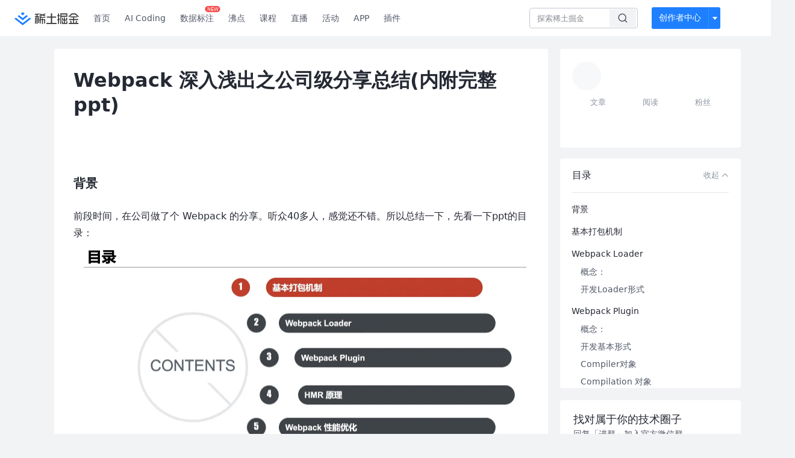

--- FILE ---
content_type: text/html; charset=utf-8
request_url: https://juejin.cn/post/6844904022567043080
body_size: 34244
content:
<!doctype html>
<html data-n-head-ssr lang="zh" data-n-head="%7B%22lang%22:%7B%22ssr%22:%22zh%22%7D%7D">
  <head >
    <title>Webpack 深入浅出之公司级分享总结(内附完整ppt)前段时间，在公司做了个 Webpack 的分享。听众40多人， - 掘金</title><meta data-n-head="ssr" charset="utf-8"><meta data-n-head="ssr" name="viewport" content="width=device-width, initial-scale=1, user-scalable=no, viewport-fit=cover"><meta data-n-head="ssr" name="apple-itunes-app" content="app-id=987739104"><meta data-n-head="ssr" name="theme-color" content="#ffffff"><meta data-n-head="ssr" name="msapplication-TileColor" content="#da532c"><meta data-n-head="ssr" name="msvalidate.01" content="BADCF2429624CB0432BE8924E5343343"><meta data-n-head="ssr" name="google-site-verification" content="m8eimwHTlWoObBcEuX3ot93QtMJFS_zHdMZROWrX7-o"><meta data-n-head="ssr" vmid="description" name="description" content="前段时间，在公司做了个 Webpack 的分享。听众40多人，感觉还不错。所以总结一下，先看一下ppt的目录： 本质上，webpack 是一个现代 JavaScript 应用程序的静态模块打包器(module bundler)。当 webpack 处理应用程序时，它会递归地构建…"><meta data-n-head="ssr" vmid="keywords" name="keywords" content="前端,源码中文技术社区,前端开发社区,前端技术交流,前端框架教程,JavaScript 学习资源,CSS 技巧与最佳实践,HTML5 最新动态,前端工程师职业发展,开源前端项目,前端技术趋势"><link data-n-head="ssr" rel="preconnect" href="//unpkg.byted-static.com/" crossorigin="anonymous"><link data-n-head="ssr" rel="preconnect" href="//lf3-cdn-tos.bytescm.com" crossorigin="anonymous"><link data-n-head="ssr" rel="preconnect" href="//mcs.snssdk.com" crossorigin="anonymous"><link data-n-head="ssr" rel="preconnect" href="//i.snssdk.com" crossorigin="anonymous"><link data-n-head="ssr" rel="dns-prefetch" href="//lf3-short.ibytedapm.com"><link data-n-head="ssr" rel="dns-prefetch" href="//lf3-cdn-tos.bytescm.com"><link data-n-head="ssr" rel="dns-prefetch" href="//api.juejin.cn"><link data-n-head="ssr" rel="dns-prefetch" href="//lf-cdn-tos.bytescm.com"><link data-n-head="ssr" rel="dns-prefetch" href="//unpkg.byted-static.com"><link data-n-head="ssr" rel="dns-prefetch" href="//p1-juejin.byteimg.com"><link data-n-head="ssr" rel="dns-prefetch" href="//p3-juejin.byteimg.com"><link data-n-head="ssr" rel="dns-prefetch" href="//p6-juejin.byteimg.com"><link data-n-head="ssr" rel="dns-prefetch" href="//p9-juejin.byteimg.com"><link data-n-head="ssr" rel="dns-prefetch" href="//p1-jj.byteimg.com"><link data-n-head="ssr" rel="dns-prefetch" href="//p2-jj.byteimg.com"><link data-n-head="ssr" rel="dns-prefetch" href="//p6-jj.byteimg.com"><link data-n-head="ssr" rel="dns-prefetch" href="//p9-jj.byteimg.com"><link data-n-head="ssr" rel="dns-prefetch" href="//mcs.snssdk.com"><link data-n-head="ssr" rel="dns-prefetch" href="//i.snssdk.com"><link data-n-head="ssr" rel="apple-touch-icon" sizes="180x180" href="https://lf-web-assets.juejin.cn/obj/juejin-web/xitu_juejin_web/static/favicons/apple-touch-icon.png"><link data-n-head="ssr" rel="icon" type="image/png" sizes="32x32" href="https://lf-web-assets.juejin.cn/obj/juejin-web/xitu_juejin_web/static/favicons/favicon-32x32.png"><link data-n-head="ssr" rel="icon" type="image/png" sizes="16x16" href="https://lf-web-assets.juejin.cn/obj/juejin-web/xitu_juejin_web/static/favicons/favicon-16x16.png"><link data-n-head="ssr" rel="mask-icon" href="https://lf-web-assets.juejin.cn/obj/juejin-web/xitu_juejin_web/static/favicons/safari-pinned-tab.svg" color="#1E80FF"><link data-n-head="ssr" rel="manifest" href="https://lf-web-assets.juejin.cn/obj/juejin-web/xitu_juejin_web/static/favicons/site.webmanifest"><link data-n-head="ssr" rel="search" title="掘金" href="https://lf-web-assets.juejin.cn/obj/juejin-web/xitu_juejin_web/static/search.xml" type="application/opensearchdescription+xml"><link data-n-head="ssr" rel="stylesheet" href="https://lf-web-assets.juejin.cn/obj/juejin-web/xitu_juejin_web/static/bytedesign.min.css"><link data-n-head="ssr" rel="canonical" href="https://juejin.cn/post/6844904022567043080"><script data-n-head="ssr" type="text/javascript" data-sdk-glue-default="load" src="https://lf-web-assets.juejin.cn/obj/juejin-web/xitu_juejin_web/static/rc-client-security-web-glue/1.0.0.19/sdk-glue.js"></script><script data-n-head="ssr" type="text/javascript" data-sdk-glue-default="init">
        (function (){
          var options = {
            bdms: {
              aid: 2608,
              paths: [
                '/growth_api/v1/publish_benefit_history',
                '/growth_api/v1/check_in',
                '/growth_api/v1/lottery/draw',
                '/growth_api/v1/lottery/ten_draw',
                '/web_shorten',
                '/user_api/v1/user/get',
                '/interact_api/v1/digg/save',
                '/interact_api/v1/digg/query_page',
                '/interact_api/v1/comment/list',
                '/interact_api/v1/comment/hots',
                '/content_api/v1/article/detail',
                '/user_api/v1/follow/followees',
                '/user_api/v1/follow/followers',
                '/interact_api/v1/follow/tag_list',
                '/recommend_api/v1/article/recommend_cate_feed',
                '/interact_api/v1/comment/publish',
                '/interact_api/v1/reply/publish',
                '/growth_api/v1/get_benefit_page',
                '/growth_api/v1/get_cur_point',
                '/growth_api/v1/ten_draw', 
                '/growth_api/v1/draw',
                '/growth_api/v1/lottery_config/get',
                '/user_api/v1/user_referral/bind',
              ]
            },
            verifyCenter: {
              interceptPathList: [
                '/user_api/v1/user/get',
                '/interact_api/v1/digg/save',
                '/interact_api/v1/digg/query_page',
                '/interact_api/v1/comment/list',
                '/interact_api/v1/comment/hots',
                '/content_api/v1/article/detail',
                '/user_api/v1/follow/followees',
                '/user_api/v1/follow/followers',
                '/interact_api/v1/follow/tag_list',
                '/recommend_api/v1/article/recommend_cate_feed',
              ],
              commonOptions: {
                aid: 2608,
                repoId: 56081
              },
              captchaOptions: {
                showMode: 'mask',
              },
            }
          }
        var sdkInfo = {
          bdms: {
            init: function (options) {
              window.bdms.init(options)
            },
            isLoaded: function () {
              return !!window.bdms
            },
            srcList: [
              'https://lf-headquarters-speed.yhgfb-cn-static.com/obj/rc-client-security/web/stable/1.0.0.33/bdms.js',
              'https://lf-c-flwb.bytetos.com/obj/rc-client-security/web/stable/1.0.0.33/bdms.js',
            ],
          },
          verifyCenter: {
            init: function (options) {
              window.TTGCaptcha.init(options);
            },
            isLoaded: function () {
              return !!window.TTGCaptcha;
            },
            srcList: [
              'https://lf-cdn-tos.bytescm.com/obj/rc-verifycenter/sec_sdk_build/4.0.10/captcha/index.js',
              'https://lf-rc1.yhgfb-cn-static.com/obj/rc-verifycenter/sec_sdk_build/4.0.10/captcha/index.js',
            ],
          }
        }
        window._SdkGlueInit(options, sdkInfo)
        })();
        </script><script data-n-head="ssr" vmid="slardar" type="text/javascript" crossorigin="anonymous">;(function (w, d, u, b, n, pc, ga, ae, po, s, p, e, t, pp) {pc = 'precollect';ga = 'getAttribute';ae = 'addEventListener';po = 'PerformanceObserver';s = function (m) {p = [].slice.call(arguments);p.push(Date.now(), location.href);(m == pc ? s.p.a : s.q).push(p)};s.q = [];s.p = { a: [] };w[n] = s;e = document.createElement('script');e.src = u + '?bid=' + b + '&globalName=' + n;e.crossOrigin = u.indexOf('sdk-web') > 0 ? 'anonymous' : 'use-credentials';d.getElementsByTagName('head')[0].appendChild(e);if (ae in w) {s.pcErr = function (e) {e = e || w.event;t = e.target || e.srcElement;if (t instanceof Element || t instanceof HTMLElement) {if (t[ga]('integrity')) {w[n](pc, 'sri', t[ga]('href') || t[ga]('src'))} else {w[n](pc, 'st', { tagName: t.tagName, url: t[ga]('href') || t[ga]('src') })}} else {w[n](pc, 'err', e.error || e.message)}};s.pcRej = function (e) {e = e || w.event;w[n](pc, 'err', e.reason || (e.detail && e.detail.reason))};w[ae]('error', s.pcErr, true);w[ae]('unhandledrejection', s.pcRej, true);};if('PerformanceLongTaskTiming' in w) {pp = s.pp = { entries: [] };pp.observer = new PerformanceObserver(function (l) {pp.entries = pp.entries.concat(l.getEntries())});pp.observer.observe({ entryTypes: ['longtask', 'largest-contentful-paint','layout-shift'] })}})(window,document,'https://lf3-short.ibytedapm.com/slardar/fe/sdk-web/browser.cn.js','2608','SlardarWeb')</script><script data-n-head="ssr" type="text/javascript" src="https://lf-web-assets.juejin.cn/obj/juejin-web/xitu_juejin_web/static/slardar-plugin/imageReport.js"></script><script data-n-head="ssr" type="text/javascript" src="https://lf-web-assets.juejin.cn/obj/juejin-web/xitu_juejin_web/static/cdn-retry/bundle-dcf007.js" id="cdn-retry" defer></script><script data-n-head="ssr" type="application/ld+json">[{"@context":"https://schema.org","@type":"BlogPosting","mainEntityOfPage":{"@type":"WebPage","@id":"https://juejin.cn/post/6844904022567043080"},"headline":"Webpack 深入浅出之公司级分享总结(内附完整ppt)","description":"前段时间，在公司做了个 Webpack 的分享。听众40多人，感觉还不错。所以总结一下，先看一下ppt的目录： 本质上，webpack 是一个现代 JavaScript 应用程序的静态模块打包器(module bundler)。当 webpack 处理应用程序时，它会递归地构建…","image":["https://p1-jj.byteimg.com/tos-cn-i-t2oaga2asx/gold-user-assets/2019/12/17/16f12d4238c246a1~tplv-t2oaga2asx-image.image"],"author":{"@type":"Organization","name":"winty"},"publisher":{"@type":"Organization","name":"掘金","logo":{"@type":"ImageObject","url":"//lf-web-assets.juejin.cn/obj/juejin-web/xitu_juejin_web/e08da34488b114bd4c665ba2fa520a31.svg"}},"datePublished":"2019-12-17T07:48:28+00:00","dateModified":"2022-02-13T08:12:25+00:00"},{"@context":"https://schema.org","@type":"BreadcrumbList","itemListElement":[{"@type":"ListItem","name":"稀土掘金","position":1,"item":"https://juejin.cn"},{"@type":"ListItem","name":"前端","position":2,"item":"https://juejin.cn/frontend"},{"@type":"ListItem","name":"文章","position":3}]}]</script><link rel="preload" href="//lf-web-assets.juejin.cn/obj/juejin-web/xitu_juejin_web/6584a1f.js" as="script"><link rel="preload" href="//lf-web-assets.juejin.cn/obj/juejin-web/xitu_juejin_web/c5d1419.js" as="script"><link rel="preload" href="//lf-web-assets.juejin.cn/obj/juejin-web/xitu_juejin_web/00c10b8.js" as="script"><link rel="preload" href="//lf-web-assets.juejin.cn/obj/juejin-web/xitu_juejin_web/app.a51996e.css" as="style"><link rel="preload" href="//lf-web-assets.juejin.cn/obj/juejin-web/xitu_juejin_web/bd5bcad.js" as="script"><link rel="preload" href="//lf-web-assets.juejin.cn/obj/juejin-web/xitu_juejin_web/layouts/default.a1d6163.css" as="style"><link rel="preload" href="//lf-web-assets.juejin.cn/obj/juejin-web/xitu_juejin_web/ebb406d.js" as="script"><link rel="preload" href="//lf-web-assets.juejin.cn/obj/juejin-web/xitu_juejin_web/85257f0.js" as="script"><link rel="preload" href="//lf-web-assets.juejin.cn/obj/juejin-web/xitu_juejin_web/12.605d09c.css" as="style"><link rel="preload" href="//lf-web-assets.juejin.cn/obj/juejin-web/xitu_juejin_web/2ea03d7.js" as="script"><link rel="stylesheet" href="//lf-web-assets.juejin.cn/obj/juejin-web/xitu_juejin_web/app.a51996e.css"><link rel="stylesheet" href="//lf-web-assets.juejin.cn/obj/juejin-web/xitu_juejin_web/layouts/default.a1d6163.css"><link rel="stylesheet" href="//lf-web-assets.juejin.cn/obj/juejin-web/xitu_juejin_web/12.605d09c.css">
  </head>
  <body >
    <script data-n-head="ssr" type="text/javascript" data-pbody="true">(function () {
    const pages = [
        /^\/$/,
        /^\/following$/,
        /^\/recommended$/,
        '^/pins.*',
        '^/pin.*',
        /^\/course(?!\/payment\/)/,
        /^\/post\/.*/,
        '^/hot.*',
        /^\/book\/\d+/,
        /^\/video\/\d+/,
        /^\/user\/settings.*/,
        /^\/spost\/\d+/,
        /^\/notification(?!\/im)/,
        '^/backend',
        '^/frontend',
        '^/android',
        '^/ios',
        '^/ai',
        '^/freebie',
        '^/career',
        '^/article',
        '^/player',
    ];
    function isInJuejinApp() {
        const userAgent = typeof navigator !== 'undefined' ? navigator.userAgent : '';
        return /juejin/i.test(userAgent);
    }
    if (typeof window !== 'undefined' && !isInJuejinApp()) {
        try {
            const path = window.location.pathname;
            const isAvailable = pages.some((page) => {
                const reg = new RegExp(page);
                return reg.test(path);
            });
            if (isAvailable) {
                const localValue = localStorage.getItem('juejin_2608_theme') || '{}';
                let { theme = 'light', isFollowSystem = false } = JSON.parse(localValue);
                if (isFollowSystem) {
                    const themeMedia = window.matchMedia('(prefers-color-scheme: light)');
                    theme = themeMedia.matches ? 'light' : 'dark';
                    localStorage.setItem('juejin_2608_theme', JSON.stringify({ theme, isFollowSystem }));
                }
                document.body.setAttribute('data-theme', theme);
            }
            else {
                document.body.setAttribute('data-theme', 'light');
            }
        }
        catch (e) {
            console.error('浏览器不支持localStorage');
        }
    }
})()</script><div data-server-rendered="true" id="__nuxt"><div id="__layout"><div id="juejin"><div data-v-539963b4 data-v-61fb5e44><div class="view-container" data-v-539963b4><!----> <header data-fetch-key="data-v-21a07997:0" class="main-header main-header unauthorized visible" data-v-21a07997 data-v-539963b4><div class="container" data-v-21a07997><a rel="noreferrer" class="logo" data-v-21a07997><img src="//lf-web-assets.juejin.cn/obj/juejin-web/xitu_juejin_web/e08da34488b114bd4c665ba2fa520a31.svg" alt="稀土掘金" class="logo-img" data-v-21a07997> <img src="//lf-web-assets.juejin.cn/obj/juejin-web/xitu_juejin_web/6c61ae65d1c41ae8221a670fa32d05aa.svg" alt="稀土掘金" class="mobile" data-v-21a07997></a> <!----> <nav role="navigation" class="main-nav" data-v-21a07997><ul class="nav-list" data-v-21a07997><!----> <li class="main-nav-list" data-v-21a07997><!----> <ul class="phone-hide" data-v-21a07997><li class="nav-item link-item" data-v-21a07997><a href="/" data-v-21a07997>首页</a></li> <li class="nav-item link-item activities" data-v-21a07997><a href="https://aicoding.juejin.cn" data-v-21a07997>
                AI Coding
              </a></li> <li class="nav-item link-item activities" data-v-21a07997><a href="https://aidp.juejin.cn" data-v-21a07997>
                数据标注
                <span class="new-font" data-v-21a07997>NEW</span></a></li> <li class="nav-item link-item activities" data-v-21a07997><a href="/pins" data-v-21a07997>
                沸点
                <span class="text" data-v-21a07997><!----></span></a></li> <li class="nav-item link-item book" data-v-21a07997><a href="/course" data-v-21a07997>
                课程
                <!----></a></li> <li class="nav-item link-item" data-v-21a07997><a href="/live" data-v-21a07997>
                直播
              </a></li> <li class="nav-item link-item" data-v-21a07997><a href="/events/all" data-v-21a07997>
                活动
              </a></li> <nav class="nav-item link-item download-icon" data-v-21a07997><a href="/app?utm_source=jj_nav" target="_blank" class="download-app no-border" data-v-21a07997>
                APP
              </a></nav> <nav class="nav-item link-item extension-icon" data-v-21a07997><a href="https://juejin.cn/extension?utm_source=jj_nav" target="_blank" rel="nofollow noopener noreferrer" class="jj-link broswer-extension no-border" data-v-65b50b51 data-v-21a07997><span data-v-65b50b51 data-v-21a07997>插件</span></a></nav> <!----></ul></li> <ul class="right-side-nav" data-v-21a07997><li class="search-add" data-v-21a07997><ul class="search-add-ul" data-v-21a07997><li class="nav-item search" data-v-21a07997><form role="search" class="search-form" data-v-21a07997><input type="search" maxlength="64" placeholder="" value="" class="search-input" data-v-21a07997> <div class="seach-icon-container" data-v-21a07997><svg width="18" height="18" viewBox="0 0 18 18" fill="none" xmlns="http://www.w3.org/2000/svg" class="search-icon" data-v-21a07997 data-v-21a07997><path d="M12.4008 12.4008C14.744 10.0577 14.744 6.25871 12.4008 3.91556C10.0577 1.57242 6.25871 1.57242 3.91556 3.91556C1.57242 6.25871 1.57242 10.0577 3.91556 12.4008C6.25871 14.744 10.0577 14.744 12.4008 12.4008ZM12.4008 12.4008L15.5828 15.5828" stroke-width="1.5" stroke-linecap="round" stroke-linejoin="round" data-v-21a07997 data-v-21a07997></path></svg></div> <!----> <div class="typehead" style="display:none;" data-v-21a07997><!----> <div class="title" data-v-21a07997><span data-v-21a07997>搜索历史</span> <span class="clear" data-v-21a07997>
                        清空
                      </span></div> <div class="list" data-v-21a07997></div></div></form></li> <!----> <li class="nav-item add creator-item" data-v-21a07997><div class="add-group" data-v-222d7b0f data-v-21a07997><!----> <button class="add-btn" data-v-222d7b0f>
    创作者中心
  </button> <div class="more" data-v-222d7b0f><svg width="12" height="12" viewBox="0 0 12 12" fill="none" xmlns="http://www.w3.org/2000/svg" class="unfold12-icon" data-v-222d7b0f data-v-222d7b0f><path d="M2.45025 4.82383C2.17422 4.49908 2.40501 4 2.83122 4H9.16878C9.59499 4 9.82578 4.49908 9.54975 4.82382L6.38097 8.5518C6.1813 8.7867 5.8187 8.7867 5.61903 8.5518L2.45025 4.82383Z" fill="white" data-v-222d7b0f data-v-222d7b0f></path></svg> <div class="more-mask" data-v-222d7b0f></div> <div class="more-list" data-v-222d7b0f><ul class="menu" data-v-222d7b0f><li class="item" data-v-222d7b0f><div class="icon write-article" data-v-222d7b0f></div> <div class="title" data-v-222d7b0f>写文章</div></li><li class="item" data-v-222d7b0f><div class="icon issue-points" data-v-222d7b0f></div> <div class="title" data-v-222d7b0f>发沸点</div></li><li class="item" data-v-222d7b0f><div class="icon write-note" data-v-222d7b0f></div> <div class="title" data-v-222d7b0f>写笔记</div></li><li class="item" data-v-222d7b0f><div class="icon create-jcode" data-v-222d7b0f></div> <div class="title" data-v-222d7b0f>写代码</div></li><li class="item" data-v-222d7b0f><div class="icon drafts" data-v-222d7b0f></div> <div class="title" data-v-222d7b0f>草稿箱</div></li></ul> <div class="divider" data-v-222d7b0f></div> <div class="inspiration" data-v-222d7b0f><div class="info" data-v-222d7b0f><span class="title" data-v-222d7b0f>创作灵感</span> <span class="more-info" data-v-222d7b0f>
            查看更多
            <i class="icon byte-icon byte-icon--right" data-v-222d7b0f><svg t="1561636167146" class="icon" viewBox="0 0 1024 1024" version="1.1" xmlns="http://www.w3.org/2000/svg" p-id="404349" xmlns:xlink="http://www.w3.org/1999/xlink"><path d="M630.4 512L283.52 165.12a21.12 21.12 0 0 1 0-30.08l30.08-30.08a21.12 21.12 0 0 1 30.08 0l377.6 376.96a42.24 42.24 0 0 1 0 60.16l-377.6 376.96a21.12 21.12 0 0 1-30.08 0l-30.08-30.08a21.12 21.12 0 0 1 0-30.08z" p-id="404350"></path></svg></i></span></div> <div class="list" data-v-222d7b0f>  <div class="item" data-v-21339fef data-v-222d7b0f><div class="xitu-skeleton xitu-skeleton-animated" data-v-21339fef><div class="xitu-skeleton-item" data-v-21339fef><!----> <div class="xitu-skeleton-content" style="padding:20px;" data-v-21339fef><div class="xitu-skeleton-line" data-v-21339fef></div><div class="xitu-skeleton-line" data-v-21339fef></div><div class="xitu-skeleton-line" data-v-21339fef></div></div></div></div></div></div></div></div></div> <!----></div></li></ul></li> <!----> <!----> <!----> <li class="nav-item auth hidden" data-v-21a07997><div class="login-button-wrap" data-v-21a07997><button class="login-button" data-v-21a07997>
                登录
                <div class="login-button-inner" data-v-21a07997><div class="login-button-line" data-v-21a07997></div>
                  注册
                </div></button> <!----></div></li></ul></ul></nav></div></header>  <main class="container main-container" style="max-width:1140px;" data-v-539963b4><div class="view column-view post-view" data-v-539963b4 data-v-61fb5e44><!----> <div class="main-area article-area" data-v-539963b4 data-v-61fb5e44><article itemscope="itemscope" itemtype="http://schema.org/Article" data-entry-id="6844904022567043080" data-draft-id="6845076579547086856" data-original-type="0" class="article" data-v-61fb5e44><meta itemprop="url" content="https://juejin.im/post/6844904022567043080"> <meta itemprop="headline" content="Webpack 深入浅出之公司级分享总结(内附完整ppt)"> <meta itemprop="keywords" content="前端,源码"> <meta itemprop="datePublished" content="2019-12-17T07:48:28.000Z"> <meta itemprop="image" content="https://p1-jj.byteimg.com/tos-cn-i-t2oaga2asx/gold-assets/icon/icon-128.png~tplv-t2oaga2asx-image.image"> <div itemprop="author" itemscope="itemscope" itemtype="http://schema.org/Person"><meta itemprop="name" content="winty"> <meta itemprop="url" content="https://juejin.cn/user/2348212565325960"></div> <div itemprop="publisher" itemscope="itemscope" itemtype="http://schema.org/Organization"><meta itemprop="name" content="掘金"> <div itemprop="logo" itemscope="itemscope" itemtype="https://schema.org/ImageObject"><meta itemprop="url" content="https://p1-jj.byteimg.com/tos-cn-i-t2oaga2asx/gold-assets/icon/icon-white-180.png~tplv-t2oaga2asx-image.image"> <meta itemprop="width" content="180"> <meta itemprop="height" content="180"></div></div> <h1 class="article-title" data-v-61fb5e44>
            Webpack 深入浅出之公司级分享总结(内附完整ppt)
            <!----> <!----></h1> <div class="author-info-block block-hidden" data-v-61fb5e44><div class="author-info-box" data-v-61fb5e44><div class="author-name" data-v-61fb5e44><a href="/user/2348212565325960/posts" target="_blank" rel="" class="jj-link username username ellipsis" data-v-65b50b51 data-v-292f6e48 data-v-61fb5e44><span class="name" style="max-width:160px;" data-v-65b50b51 data-v-292f6e48>
    winty
  </span> <!----> <!----> <!----> </a></div> <div class="meta-box" data-v-61fb5e44><time datetime="2019-12-17T07:48:28.000Z" title="Tue Dec 17 2019 07:48:28 GMT+0000 (Coordinated Universal Time)" class="time" data-v-61fb5e44>
                    2019-12-17
                  </time> <svg width="16" height="16" viewBox="0 0 16 16" fill="none" xmlns="http://www.w3.org/2000/svg" class="read-icon" data-v-61fb5e44><path d="M7.90078 2.80078C4.49278 2.80078 1.74745 6.11672 0.800781 7.77469C1.74745 9.58339 4.49278 13.2008 7.90078 13.2008C11.3088 13.2008 14.0541 9.58339 15.0008 7.77469C14.0541 6.11672 11.3088 2.80078 7.90078 2.80078Z" stroke="currentColor" data-v-61fb5e44></path><circle cx="7.89922" cy="8.00078" r="2.2" stroke="currentColor" data-v-61fb5e44></circle></svg> <span class="views-count" data-v-61fb5e44>
                    26,629
                  </span> <span class="read-time" data-v-61fb5e44><svg width="16" height="16" viewBox="0 0 16 16" fill="none" xmlns="http://www.w3.org/2000/svg" data-v-61fb5e44><rect width="16" height="16" fill="none" data-v-61fb5e44></rect><circle cx="8" cy="8" r="5.65625" stroke="#8A919F" data-v-61fb5e44></circle><path d="M7.69141 5.18652V8.30924H10.8141" stroke="#8A919F" stroke-linecap="round" stroke-linejoin="round" data-v-61fb5e44></path></svg>
                    阅读10分钟
                  </span> <!----></div></div> <div style="flex:1;" data-v-61fb5e44></div> <!----> <!----></div> <!----> <!----> <!----> <!----> <div id="article-root" itemprop="articleBody" class="main" data-v-61fb5e44><div class="article-viewer markdown-body result"><style>.markdown-body{word-break:break-word;line-height:1.75;font-weight:400;font-size:16px;overflow-x:hidden;color:#252933}.markdown-body h1,.markdown-body h2,.markdown-body h3,.markdown-body h4,.markdown-body h5,.markdown-body h6{line-height:1.5;margin-top:35px;margin-bottom:10px;padding-bottom:5px}.markdown-body h1{font-size:24px;line-height:38px;margin-bottom:5px}.markdown-body h2{font-size:22px;line-height:34px;padding-bottom:12px;border-bottom:1px solid #ececec}.markdown-body h3{font-size:20px;line-height:28px}.markdown-body h4{font-size:18px;line-height:26px}.markdown-body h5{font-size:17px;line-height:24px}.markdown-body h6{font-size:16px;line-height:24px}.markdown-body p{line-height:inherit;margin-top:22px;margin-bottom:22px}.markdown-body img{max-width:100%}.markdown-body hr{border:none;border-top:1px solid #ddd;margin-top:32px;margin-bottom:32px}.markdown-body code{word-break:break-word;border-radius:2px;overflow-x:auto;background-color:#fff5f5;color:#ff502c;font-size:.87em;padding:.065em .4em}.markdown-body code,.markdown-body pre{font-family:Menlo,Monaco,Consolas,Courier New,monospace}.markdown-body pre{overflow:auto;position:relative;line-height:1.75}.markdown-body pre>code{font-size:12px;padding:15px 12px;margin:0;word-break:normal;display:block;overflow-x:auto;color:#333;background:#f8f8f8}.markdown-body a{text-decoration:none;color:#0269c8;border-bottom:1px solid #d1e9ff}.markdown-body a:active,.markdown-body a:hover{color:#275b8c}.markdown-body table{display:inline-block!important;font-size:12px;width:auto;max-width:100%;overflow:auto;border:1px solid #f6f6f6}.markdown-body thead{background:#f6f6f6;color:#000;text-align:left}.markdown-body tr:nth-child(2n){background-color:#fcfcfc}.markdown-body td,.markdown-body th{padding:12px 7px;line-height:24px}.markdown-body td{min-width:120px}.markdown-body blockquote{color:#666;padding:1px 23px;margin:22px 0;border-left:4px solid #cbcbcb;background-color:#f8f8f8}.markdown-body blockquote:after{display:block;content:""}.markdown-body blockquote>p{margin:10px 0}.markdown-body ol,.markdown-body ul{padding-left:28px}.markdown-body ol li,.markdown-body ul li{margin-bottom:0;list-style:inherit}.markdown-body ol li .task-list-item,.markdown-body ul li .task-list-item{list-style:none}.markdown-body ol li .task-list-item ol,.markdown-body ol li .task-list-item ul,.markdown-body ul li .task-list-item ol,.markdown-body ul li .task-list-item ul{margin-top:0}.markdown-body ol ol,.markdown-body ol ul,.markdown-body ul ol,.markdown-body ul ul{margin-top:3px}.markdown-body ol li{padding-left:6px}.markdown-body .contains-task-list{padding-left:0}.markdown-body .task-list-item{list-style:none}@media (max-width:720px){.markdown-body h1{font-size:24px}.markdown-body h2{font-size:20px}.markdown-body h3{font-size:18px}}</style><style data-highlight data-highlight-key="juejin">.markdown-body pre,.markdown-body pre>code.hljs{color:#333;background:#f8f8f8}.hljs-comment,.hljs-quote{color:#998;font-style:italic}.hljs-keyword,.hljs-selector-tag,.hljs-subst{color:#333;font-weight:700}.hljs-literal,.hljs-number,.hljs-tag .hljs-attr,.hljs-template-variable,.hljs-variable{color:teal}.hljs-doctag,.hljs-string{color:#d14}.hljs-section,.hljs-selector-id,.hljs-title{color:#900;font-weight:700}.hljs-subst{font-weight:400}.hljs-class .hljs-title,.hljs-type{color:#458;font-weight:700}.hljs-attribute,.hljs-name,.hljs-tag{color:navy;font-weight:400}.hljs-link,.hljs-regexp{color:#009926}.hljs-bullet,.hljs-symbol{color:#990073}.hljs-built_in,.hljs-builtin-name{color:#0086b3}.hljs-meta{color:#999;font-weight:700}.hljs-deletion{background:#fdd}.hljs-addition{background:#dfd}.hljs-emphasis{font-style:italic}.hljs-strong{font-weight:700}</style><h3 data-id="heading-0">背景</h3>
<p>前段时间，在公司做了个 Webpack 的分享。听众40多人，感觉还不错。所以总结一下，先看一下ppt的目录：
<img src="https://p1-jj.byteimg.com/tos-cn-i-t2oaga2asx/gold-user-assets/2019/12/17/16f12ca90ed65cda~tplv-t2oaga2asx-zoom-in-crop-mark:1512:0:0:0.awebp" alt="GitHub" loading="lazy"></p>
<p>本篇文章，如果直接贴ppt图，理解起来可能比较费劲，加上我之前已经把部分内容输出了完整的文章了，这里就大概讲一下内容，方便大家结合ppt来理解，因此本文结合ppt食用效果更佳哦～</p>
<p><code>PS：公众号后台回复 webpack 即可获取本次分享的完整ppt</code></p>
<h3 data-id="heading-1">基本打包机制</h3>
<p>本质上，webpack 是一个现代 JavaScript 应用程序的静态模块打包器(module bundler)。当 webpack 处理应用程序时，它会递归地构建一个依赖关系图(dependency graph)，其中包含应用程序需要的每个模块，然后将所有这些模块打包成一个或多个 bundle。</p>
<p>打包过程可以拆分为四步：</p>
<ol>
<li>
<p>利用babel完成代码转换,并生成单个文件的依赖</p>
</li>
<li>
<p>从入口开始递归分析，并生成依赖图谱</p>
</li>
<li>
<p>将各个引用模块打包为一个立即执行函数</p>
</li>
<li>
<p>将最终的bundle文件写入bundle.js中</p>
</li>
</ol>
<p>完整代码见：<a href="https://link.juejin.cn?target=https%3A%2F%2Fgithub.com%2FLuckyWinty%2Fblog%2Ftree%2Fmaster%2Fcode%2FbundleBuild" target="_blank" title="https://github.com/LuckyWinty/blog/tree/master/code/bundleBuild" ref="nofollow noopener noreferrer">github.com/LuckyWinty/…</a></p>
<p>以上是打包的基本机制，而webpack的打包过程，会基于这些基本步骤进行扩展，主要有以下步骤：</p>
<ol>
<li>
<p>初始化参数 从配置文件和 Shell 语句中读取与合并参数，得出最终的参数</p>
</li>
<li>
<p>开始编译 用上一步得到的参数初始Compiler对象，加载所有配置的插件，通 过执行对象的run方法开始执行编译</p>
</li>
<li>
<p>确定入口 根据配置中的 Entry 找出所有入口文件</p>
</li>
<li>
<p>编译模块 从入口文件出发，调用所有配置的 Loader 对模块进行编译，再找出该模块依赖的模块，再递归本步骤直到所有入口依赖的文件都经过了本步骤的处理</p>
</li>
<li>
<p>完成模块编译 在经过第4步使用 Loader 翻译完所有模块后， 得到了每个模块被编译后的最终内容及它们之间的依赖关系</p>
</li>
<li>
<p>输出资源：根据入口和模块之间的依赖关系，组装成一个个包含多个模块的 Chunk,再将每个 Chunk 转换成一个单独的文件加入输出列表中，这是可以修改输出内容的最后机会</p>
</li>
<li>
<p>输出完成：在确定好输出内容后，根据配置确定输出的路径和文件名，将文件的内容写入文件系统中。</p>
</li>
</ol>
<p>整个流程概括为3个阶段，初始化、编译、输出。而在每个阶段中又会发生很多事件，Webpack会将这些事件广播出来供Plugin使用。具体钩子，可以看官方文档：<a href="https://link.juejin.cn?target=https%3A%2F%2Fwebpack.js.org%2Fapi%2Fcompiler-hooks%2F%23hooks" target="_blank" title="https://webpack.js.org/api/compiler-hooks/#hooks" ref="nofollow noopener noreferrer">webpack.js.org/api/compile…</a></p>
<p>这一块，我写了另一篇更详细的文章，可以看这里：<a href="https://juejin.im/post/6844904007463337997" target="_blank" title="https://juejin.im/post/6844904007463337997">Webpack4打包机制原理简析</a></p>
<h3 data-id="heading-2">Webpack Loader</h3>
<p>Loader 就像一个翻译员，能将源文件经过转化后输出新的结果，并且一个文件还可以链式地经过多个翻译员翻译。</p>
<h4 data-id="heading-3">概念：</h4>
<ul>
<li>一个Loader 的职责是单一的，只需要完成一种转换</li>
<li>一个Loader 其实就是一个Node.js 模块，这个模块需要导出一个函数</li>
</ul>
<h4 data-id="heading-4">开发Loader形式</h4>
<ol>
<li>基本形式</li>
</ol>
<pre><code class="hljs language-js" lang="js"><span class="hljs-variable language_">module</span>.<span class="hljs-property">exports</span> = <span class="hljs-keyword">function</span> (<span class="hljs-params">source </span>) { 
    <span class="hljs-keyword">return</span> source; 
}
</code></pre>
<ol start="2">
<li>调用第三方模块</li>
</ol>
<pre><code class="hljs language-js" lang="js"><span class="hljs-keyword">const</span> sass= <span class="hljs-built_in">require</span>(<span class="hljs-string">'node-sass'</span>); 
<span class="hljs-variable language_">module</span>.<span class="hljs-property">exports</span> = <span class="hljs-keyword">function</span> (<span class="hljs-params">source</span>) { 
  <span class="hljs-keyword">return</span> <span class="hljs-title function_">sass</span>(source);
}
</code></pre>
<p>由于 Loader 运行在 Node.js 中，所以我们可以调用任意 Node.js 自带的 API ，或者安装第三方模块进行调用</p>
<ol start="3">
<li>调用Webpack的Api</li>
</ol>
<pre><code class="hljs language-js" lang="js"><span class="hljs-comment">//获取用户为 Loader 传入的 options</span>
<span class="hljs-keyword">const</span> loaderUtils =<span class="hljs-built_in">require</span> (<span class="hljs-string">'loader-utils'</span>); 
<span class="hljs-variable language_">module</span>.<span class="hljs-property">exports</span> = <span class="hljs-function">(<span class="hljs-params">source</span>) =></span> {
    <span class="hljs-keyword">const</span> options= loaderUtils.<span class="hljs-title function_">getOptions</span>(<span class="hljs-variable language_">this</span>); 
    <span class="hljs-keyword">return</span> source; 
}
<span class="hljs-comment">//返回sourceMap</span>
<span class="hljs-variable language_">module</span>.<span class="hljs-property">exports</span> = <span class="hljs-function">(<span class="hljs-params">source</span>)=></span> { 
    <span class="hljs-variable language_">this</span>.<span class="hljs-title function_">callback</span>(<span class="hljs-literal">null</span>, source, sourceMaps); 
    <span class="hljs-comment">//当我们使用 this.callback 返回内容时 ，该 Loader 必须返回 undefined,</span>
    <span class="hljs-comment">//以让 Webpack 知道该 Loader 返回的结果在 this.callback 中，而不是 return中</span>
    <span class="hljs-keyword">return</span>; 
}
<span class="hljs-comment">// 异步</span>
<span class="hljs-variable language_">module</span>.<span class="hljs-property">exports</span> = <span class="hljs-function">(<span class="hljs-params">source</span>) =></span> {
    <span class="hljs-keyword">const</span> callback = <span class="hljs-variable language_">this</span>.<span class="hljs-title function_">async</span>()
    <span class="hljs-title function_">someAsyncOperation</span>(source, <span class="hljs-function">(<span class="hljs-params">err, result, sourceMaps, ast</span>) =></span> {
        <span class="hljs-comment">// 通过 callback 返回异步执行后的结果</span>
        <span class="hljs-title function_">callback</span>(err, result, sourceMaps, ast)
    })
}
<span class="hljs-comment">//缓存加速</span>
<span class="hljs-variable language_">module</span>.<span class="hljs-property">exports</span> = <span class="hljs-function">(<span class="hljs-params">source</span>) =></span> { 
    <span class="hljs-comment">//关闭该 Loader 的缓存功能</span>
    <span class="hljs-variable language_">this</span>.<span class="hljs-title function_">cacheable</span>(<span class="hljs-literal">false</span>)
    <span class="hljs-keyword">return</span> source 
}
</code></pre>
<p>source参数是compiler 传递给 Loader 的一个文件的原内容，这个函数需要返回处理后的内容，这里为了简单起见，直接将原内容返回了，相当于该Loader 有做任何转换.这里结合了webpack的api和第三方模块之后，可以说loader可以做的事情真的非常非常多了...</p>
<p>更多的webpack Api可以看官方文档：<a href="https://link.juejin.cn?target=https%3A%2F%2Fwebpack.js.org%2Fapi%2Floaders" target="_blank" title="https://webpack.js.org/api/loaders" ref="nofollow noopener noreferrer">webpack.js.org/api/loaders</a></p>
<h3 data-id="heading-5">Webpack Plugin</h3>
<p>专注处理 webpack 在编译过程中的某个特定的任务的功能模块，可以称为插件</p>
<h4 data-id="heading-6">概念：</h4>
<ul>
<li>是一个独立的模块</li>
<li>模块对外暴露一个 js 函数</li>
<li>函数的原型 (prototype) 上定义了一个注入 compiler 对象的 apply 方法 apply 函数中需要有通过 compiler 对象挂载的 webpack 事件钩子，钩子的回调中能拿到当前编译的 compilation 对象，如果是异步编译插件的话可以拿到回调 callback</li>
<li>完成自定义子编译流程并处理 complition 对象的内部数据</li>
<li>如果异步编译插件的话，数据处理完成后执行 callback 回调。</li>
</ul>
<h4 data-id="heading-7">开发基本形式</h4>
<pre><code class="hljs language-js" lang="js">    <span class="hljs-comment">// 1、BasicPlugin.js 文件（独立模块）</span>
    <span class="hljs-comment">// 2、模块对外暴露的 js 函数</span>
    <span class="hljs-keyword">class</span> <span class="hljs-title class_">BasicPlugin</span>{ 
        <span class="hljs-comment">//在构造函数中获取用户为该插件传入的配置</span>
        <span class="hljs-title function_">constructor</span>(<span class="hljs-params">pluginOptions</span>) {
            <span class="hljs-variable language_">this</span>.<span class="hljs-property">options</span> = pluginOptions;
        } 
        <span class="hljs-comment">//3、原型定义一个 apply 函数，并注入了 compiler 对象</span>
        <span class="hljs-title function_">apply</span>(<span class="hljs-params">compiler</span>) { 
            <span class="hljs-comment">//4、挂载 webpack 事件钩子（这里挂载的是 emit 事件）</span>
            compiler.<span class="hljs-title function_">plugin</span>(<span class="hljs-string">'emit'</span>, <span class="hljs-keyword">function</span> (<span class="hljs-params">compilation, callback</span>) {
                <span class="hljs-comment">// ... 内部进行自定义的编译操作</span>
                <span class="hljs-comment">// 5、操作 compilation 对象的内部数据</span>
                <span class="hljs-variable language_">console</span>.<span class="hljs-title function_">log</span>(compilation);
                <span class="hljs-comment">// 6、执行 callback 回调</span>
                <span class="hljs-title function_">callback</span>();
            });
        }
    } 
    <span class="hljs-comment">// 7、暴露 js 函数</span>
    <span class="hljs-variable language_">module</span>.<span class="hljs-property">exports</span> = <span class="hljs-title class_">BasicPlugin</span>;
</code></pre>
<p>Webpack 启动后，在读取配置的过程中会先执行 new BasicPlugin(options )初始化一个 BasicPlugin 并获得其实例。在初始化 Compiler 对象后，再调用 basicPlugin.apply (compiler ）为插件实例传入 compiler 对象。插件实例在获取到 compiler 对象后，就可以通过 compiler. plugin （事件名称 ，回调函数）监听到 Webpack 广播的事件，并且可以通过 compiler 对象去操作 Webpack。</p>
<h4 data-id="heading-8">Compiler对象</h4>
<p>compiler 对象是 webpack 的编译器对象，compiler 对象会在启动 webpack 的时候被一次性地初始化，compiler 对象中包含了所有 webpack 可自定义操作的配置，例如 loader 的配置，plugin 的配置，entry 的配置等各种原始 webpack 配置等</p>
<p><img src="https://p1-jj.byteimg.com/tos-cn-i-t2oaga2asx/gold-user-assets/2019/12/17/16f12c65ef49ce59~tplv-t2oaga2asx-zoom-in-crop-mark:1512:0:0:0.awebp" alt="GitHub" loading="lazy"></p>
<p>webpack部分源码：<a href="https://link.juejin.cn?target=https%3A%2F%2Fgithub.com%2Fwebpack%2Fwebpack%2Fblob%2F10282ea20648b465caec6448849f24fc34e1ba3e%2Flib%2Fwebpack.js%23L30" target="_blank" title="https://github.com/webpack/webpack/blob/10282ea20648b465caec6448849f24fc34e1ba3e/lib/webpack.js#L30" ref="nofollow noopener noreferrer">github.com/webpack/web…</a></p>
<h4 data-id="heading-9">Compilation 对象</h4>
<p>compilation 对象代表了一次单一的版本 webpack 构建和生成编译资源的过程。当运行 webpack 开发环境中间件时，每当检测到一个文件变化，一次新的编译将被创建，从而生成一组新的编译资源以及新的 compilation 对象。一个 compilation 对象包含了 当前的模块资源、编译生成资源、变化的文件、以及 被跟踪依赖的状态信息。编译对象也提供了很多关键点回调供插件做自定义处理时选择使用。</p>
<p>Compiler 和 Compilation 的区别在于： Compiler 代表了整个 Webpack 从启动到关闭的生命周期，而 Compilation 只代表一次新的编译。</p>
<h4 data-id="heading-10">Tapable &#x26; Tapable 实例</h4>
<p>webpack 的插件架构主要基于 Tapable 实现的，Tapable 是 webpack 项目组的一个内部库，主要是抽象了一套插件机制。它类似于 NodeJS 的 EventEmitter 类，专注于自定义事件的触发和操作。Compilation和Compiler都继承于Tapable，除此之外, Tapable 允许你通过回调函数的参数访问事件的生产者。
<img src="https://p1-jj.byteimg.com/tos-cn-i-t2oaga2asx/gold-user-assets/2019/12/17/16f12c65e694bac6~tplv-t2oaga2asx-zoom-in-crop-mark:1512:0:0:0.awebp" alt="GitHub" loading="lazy"></p>
<p>webpack本质上是一种事件流的机制，它的工作流程就是将各个插件串联起来，而实现这一切的核心就是Tapable，webpack中最核心的负责编译的Compiler和负责创建bundles的Compilation都是Tapable的实例，Tapable 能够让我们为 javaScript 模块添加并应用插件。 它可以被其它模块继承或混合。</p>
<h5 data-id="heading-11">一些钩子的含义：</h5>
<ul>
<li>SyncBailHook:只要监听函数中有一个函数的返回值不为 null，则跳过剩下所有的逻辑。</li>
<li>SyncWaterfallHook:上一个监听函数的返回值可以传给下一个监听函数。</li>
<li>SyncLoopHook:当监听函数被触发的时候，如果该监听函数返回true时则这个监听函数会反复执行，如果返回 undefined 则表示退出循环。</li>
<li>AsyncParallelHook：异步并发，不关心监听函数的返回值</li>
<li>AsyncParallelBailHook：只要监听函数的返回值不为 null，就会忽略后面的监听函数执行，直接跳跃到callAsync等触发函数绑定的回调函数，然后执行这个被绑定的回调函数</li>
<li>AsyncSeriesHook：异步串行，不关心callback()的参数</li>
<li>AsyncSeriesBailHook：callback()的参数不为null，就会直接执行callAsync等触发函数绑定的回调函数</li>
<li>AsyncSeriesWaterfallHook：上一个监听函数的中的callback(err, data)的第二个参数,可以作为下一个监听函数的参数</li>
</ul>
<p>同步钩子，用tap方式注册。异步钩子，有三种注册/发布的模式，tap、tapAsync、tapPromise。</p>
<h5 data-id="heading-12">Tapable 模型</h5>
<p>Tapable 简化后的模型，就是我们熟悉的发布订阅者模式</p>
<pre><code class="hljs language-js" lang="js"><span class="hljs-keyword">class</span> <span class="hljs-title class_">SyncHook</span>{
   <span class="hljs-title function_">constructor</span>(<span class="hljs-params"></span>){
      <span class="hljs-variable language_">this</span>.<span class="hljs-property">hooks</span> = {}
   }
   
   <span class="hljs-title function_">tap</span>(<span class="hljs-params">name,fn</span>){
    <span class="hljs-keyword">if</span>(!<span class="hljs-variable language_">this</span>.<span class="hljs-property">hooks</span>[name])<span class="hljs-variable language_">this</span>.<span class="hljs-property">hooks</span>[name] = []
     <span class="hljs-variable language_">this</span>.<span class="hljs-property">hooks</span>[name].<span class="hljs-title function_">push</span>(fn) 
   }      

   <span class="hljs-title function_">call</span>(<span class="hljs-params">name</span>){
     <span class="hljs-variable language_">this</span>.<span class="hljs-property">hooks</span>[name].<span class="hljs-title function_">forEach</span>(<span class="hljs-function"><span class="hljs-params">hook</span>=></span><span class="hljs-title function_">hook</span>(...<span class="hljs-variable language_">arguments</span>))
   }
}
</code></pre>
<h3 data-id="heading-13">Loader &#x26; Plugin 开发调试</h3>
<h4 data-id="heading-14">npm link</h4>
<ol>
<li>
<p>确保正在开发的本地 Loader 模块的 package.json 已经配置好(最主要的main字段的入口文件指向要正确)</p>
</li>
<li>
<p>在本地的 Npm 模块根目录下执行 npm link，将本地模块注册到全局</p>
</li>
<li>
<p>在项目根目录下执行 npm link loader-name ，将第 2 步注册到全局的本地 Npm 模块链接到项目的 node moduels 下，其中的 loader-name 是指在第 1 步的package.json 文件中配置的模块名称</p>
</li>
</ol>
<p><img src="https://p1-jj.byteimg.com/tos-cn-i-t2oaga2asx/gold-user-assets/2019/12/17/16f12c65e7cb2645~tplv-t2oaga2asx-zoom-in-crop-mark:1512:0:0:0.awebp" alt="GitHub" loading="lazy"></p>
<p>Npm link 专门用于开发和调试本地的 Npm 模块，能做到在不发布模块的情况下， 将本地的一个正在开发的模块的源码链接到项目的 node_modules 目录下，让项目可以直接使 用本地的 Npm 模块。由于是通过软链接的方式实现的，编辑了本地的 Npm 模块的代码，所以在项目中也能使用到编辑后的代码。</p>
<p>Plugin 部分也出过完整文章，可以看这里：<a href="https://link.juejin.cn?target=https%3A%2F%2Fmp.weixin.qq.com%2Fs%3F__biz%3DMzI0MzIyMDM5Ng%3D%3D%26mid%3D2649825806%26idx%3D1%26sn%3De46dbd274e240c4dcc4b778d8b30c67d%26chksm%3Df175e8cdc60261db3c0caa44fd58e8d759526e5bb5b6e2caebba957a5996931cc68c18e69d37%26scene%3D21%23wechat_redirect" target="_blank" title="https://mp.weixin.qq.com/s?__biz=MzI0MzIyMDM5Ng==&#x26;mid=2649825806&#x26;idx=1&#x26;sn=e46dbd274e240c4dcc4b778d8b30c67d&#x26;chksm=f175e8cdc60261db3c0caa44fd58e8d759526e5bb5b6e2caebba957a5996931cc68c18e69d37&#x26;scene=21#wechat_redirect" ref="nofollow noopener noreferrer">webpack 插件机制分析及开发调试</a></p>
<h4 data-id="heading-15">Resolveloader</h4>
<p>ResolveLoader 用于配置 Webpack 如何寻找 Loader ，它在默认情况下只会去 node_modules 目录下寻找。为了让 Webpack 加载放在本地项目中的 Loader,需要修改 resolveLoader.modules。</p>
<p><img src="https://p1-jj.byteimg.com/tos-cn-i-t2oaga2asx/gold-user-assets/2019/12/17/16f12c65e51dca28~tplv-t2oaga2asx-zoom-in-crop-mark:1512:0:0:0.awebp" alt="GitHub" loading="lazy"></p>
<h3 data-id="heading-16">HMR&#x26;性能优化</h3>
<p>关于HMR的在这：<a href="https://juejin.im/post/6844903909773803534" target="_blank" title="https://juejin.im/post/6844903909773803534">webpack中的HMR(热更新)原理剖析</a></p>
<p>关于性能优化的在这：<a href="https://link.juejin.cn?target=https%3A%2F%2Fmp.weixin.qq.com%2Fs%3F__biz%3DMzI0MzIyMDM5Ng%3D%3D%26mid%3D2649825759%26idx%3D1%26sn%3D726279d3dfc2ea0b6ba34788517753ad%26chksm%3Df175eb1cc602620a66821baedcb2663e393f7ae4857e8daf6d57e4c436f9a7297a555d0e4750%26scene%3D21%23wechat_redirect" target="_blank" title="https://mp.weixin.qq.com/s?__biz=MzI0MzIyMDM5Ng==&#x26;mid=2649825759&#x26;idx=1&#x26;sn=726279d3dfc2ea0b6ba34788517753ad&#x26;chksm=f175eb1cc602620a66821baedcb2663e393f7ae4857e8daf6d57e4c436f9a7297a555d0e4750&#x26;scene=21#wechat_redirect" ref="nofollow noopener noreferrer">Webpack性能优化总结大全</a></p>
<h3 data-id="heading-17">构建工具选择</h3>
<p>针对不同的场景，选择最合适的工具</p>
<p><img src="https://p1-jj.byteimg.com/tos-cn-i-t2oaga2asx/gold-user-assets/2019/12/17/16f12c6625059e8d~tplv-t2oaga2asx-zoom-in-crop-mark:1512:0:0:0.awebp" alt="GitHub" loading="lazy"></p>
<p>通过对比，不难看出，Webpack和Rollup在不同场景下，都能发挥自身优势作用。webpack作为打包工具，但是在定义模块输出的时候，webpack确不支持ESM，webpack插件系统庞大，确实有支持模块级的Tree-Shacking的插件，如webpack-deep-scope-analysis-plugin。但是粒度更细化的，一个模块里面的某个方法，本来如果没有被引用的话也可以去掉的，就不行了....这个时候，就要上rollup了。rollup它支持程序流分析，能更加正确的判断项目本身的代码是否有副作用，其实就是rollup的tree-shaking更干净。所以我们的结论是rollup 比较适合打包 js 的 sdk 或者封装的框架等，例如，vue 源码就是 rollup 打包的。而 webpack 比较适合打包一些应用，例如 SPA 或者同构项目等等。</p>
<p>结论:在开发应用时使用 Webpack，开发库时使用 Rollup</p>
<p>..</p>
<p><img src="https://p1-jj.byteimg.com/tos-cn-i-t2oaga2asx/gold-user-assets/2019/12/12/16ef841264af0392~tplv-t2oaga2asx-zoom-in-crop-mark:1512:0:0:0.awebp" alt="GitHub" loading="lazy"></p></div></div></article> <div class="article-end" data-v-539963b4 data-v-61fb5e44><div class="rank-entry-bottom" data-v-539963b4 data-v-61fb5e44><!----></div> <div class="tag-list-box" data-v-539963b4 data-v-61fb5e44><!----><!----><!----></div></div> <!----><!----><!----><!----><!----></div> <div id="sidebar-container" class="sidebar article-sidebar" data-v-01fd4ebd data-v-61fb5e44><div class="sidebar-block author-block author-block-container pure" data-v-7e7e812a data-v-1902877e data-v-01fd4ebd><a href="/user/2348212565325960/posts" target="_blank" rel="" class="jj-link user-item item" data-v-65b50b51 data-v-1902877e><div class="avatar jj-avatar avatar" data-v-03256cc6 data-v-1902877e><img loading="eager" src="https://p3-passport.byteacctimg.com/img/user-avatar/e0c0951178f71a83cb76180268cfabe6~200x200.image" alt="avatar" class="lazy avatar-img immediate" data-v-5244ef91 data-v-03256cc6> </div> <div class="info-box" style="visibility:hidden;" data-v-65b50b51 data-v-1902877e><span to="[object Object]" blank="true" class="username" data-v-292f6e48 data-v-1902877e><span class="name" style="max-width:128px;" data-v-292f6e48>
    winty
  </span> <span to="" blank="true" class="rank" data-v-23743940 data-v-292f6e48><img src="[data-uri]" alt="创作等级LV.5" title="创作等级LV.5" class="lazy" style="aspect-ratio:NaN;" data-v-5244ef91 data-v-23743940></span> <!----> <!----> </span> <div title="前端开发|公众号 @ 前端Q" class="position" data-v-65b50b51 data-v-1902877e>
        前端开发|公众号 @ 前端Q
      </div> <div class="extra-container" data-v-65b50b51 data-v-1902877e><!----> </div></div></a> <div class="count-container" data-v-7e7e812a data-v-1902877e><a href="/user/2348212565325960/posts" target="_blank" rel="" class="jj-link stat-item item" data-v-65b50b51 data-v-1902877e><div class="count" style="display:none;" data-v-65b50b51 data-v-1902877e>
        37
      </div> <div data-v-65b50b51 data-v-1902877e>文章</div></a> <a href="/user/2348212565325960/posts" target="_blank" rel="" class="jj-link stat-item item" data-v-65b50b51 data-v-1902877e><div class="count" style="display:none;" data-v-65b50b51 data-v-1902877e>
        553k
      </div> <div data-v-65b50b51 data-v-1902877e>阅读</div></a> <a href="/user/2348212565325960/followers" target="_blank" rel="" class="jj-link stat-item item" data-v-65b50b51 data-v-1902877e><div class="count" style="display:none;" data-v-65b50b51 data-v-1902877e>
        8.2k
      </div> <div data-v-65b50b51 data-v-1902877e>粉丝</div></a></div> <div class="operate-btn hidden" style="position:relative;z-index:2;min-height:36px;" data-v-7e7e812a data-v-1902877e><!----><!----><!----></div> <!----></div> <div class="sticky-block-box" data-v-01fd4ebd><nav class="article-catalog catalog-block none" data-v-6239701c data-v-16ed86c3 data-v-01fd4ebd><div class="catalog-title" data-v-6239701c><div data-v-6239701c>目录</div> <div class="direction" data-v-6239701c><div class="word" data-v-6239701c>收起</div> <svg width="12" height="12" viewBox="0 0 12 12" fill="none" xmlns="http://www.w3.org/2000/svg" class="icon-rotate" data-v-6239701c data-v-6239701c><g id="&amp;#229;&amp;#177;&amp;#149;&amp;#229;&amp;#188;&amp;#128;" data-v-6239701c data-v-6239701c><path id="&amp;#232;&amp;#183;&amp;#175;&amp;#229;&amp;#190;&amp;#132;" fill-rule="evenodd" clip-rule="evenodd" d="M5.99854 7.93206L10.0644 3.86619C10.162 3.76856 10.3203 3.76856 10.418 3.86619L10.7715 4.21975C10.8691 4.31738 10.8691 4.47567 10.7715 4.5733L6.35209 8.99272C6.15683 9.18798 5.84025 9.18798 5.64498 8.99272L1.22557 4.5733C1.12794 4.47567 1.12794 4.31738 1.22557 4.21975L1.57912 3.86619C1.67675 3.76856 1.83504 3.76856 1.93267 3.86619L5.99854 7.93206Z" fill="#8A919F" data-v-6239701c data-v-6239701c></path></g></svg></div></div> <div class="catalog-body unfold" data-v-6239701c><ul class="catalog-list" style="margin-top:0px;" data-v-6239701c><li class="item d1" data-v-6239701c><div class="a-container"><a href="#heading-0" title="背景" class="catalog-aTag d1-aTag-title">
      背景
    </a></div> <!----></li><li class="item d1" data-v-6239701c><div class="a-container"><a href="#heading-1" title="基本打包机制" class="catalog-aTag d1-aTag-title">
      基本打包机制
    </a></div> <!----></li><li class="item d1" data-v-6239701c><div class="a-container"><a href="#heading-2" title="Webpack Loader" class="catalog-aTag d1-aTag-title">
      Webpack Loader
    </a></div> <ul class="sub-list"><li class="item d2"><div class="a-container"><a href="#heading-3" title="概念：" class="catalog-aTag d2-aTag-title">
      概念：
    </a></div> <!----></li><li class="item d2"><div class="a-container"><a href="#heading-4" title="开发Loader形式" class="catalog-aTag d2-aTag-title">
      开发Loader形式
    </a></div> <!----></li></ul></li><li class="item d1" data-v-6239701c><div class="a-container"><a href="#heading-5" title="Webpack Plugin" class="catalog-aTag d1-aTag-title">
      Webpack Plugin
    </a></div> <ul class="sub-list"><li class="item d2"><div class="a-container"><a href="#heading-6" title="概念：" class="catalog-aTag d2-aTag-title">
      概念：
    </a></div> <!----></li><li class="item d2"><div class="a-container"><a href="#heading-7" title="开发基本形式" class="catalog-aTag d2-aTag-title">
      开发基本形式
    </a></div> <!----></li><li class="item d2"><div class="a-container"><a href="#heading-8" title="Compiler对象" class="catalog-aTag d2-aTag-title">
      Compiler对象
    </a></div> <!----></li><li class="item d2"><div class="a-container"><a href="#heading-9" title="Compilation 对象" class="catalog-aTag d2-aTag-title">
      Compilation 对象
    </a></div> <!----></li><li class="item d2"><div class="a-container"><a href="#heading-10" title="Tapable &amp; Tapable 实例" class="catalog-aTag d2-aTag-title">
      Tapable &amp; Tapable 实例
    </a></div> <ul class="sub-list"><li class="item d3"><div class="a-container"><a href="#heading-11" title="一些钩子的含义：" class="catalog-aTag d3-aTag-title">
      一些钩子的含义：
    </a></div> <!----></li><li class="item d3"><div class="a-container"><a href="#heading-12" title="Tapable 模型" class="catalog-aTag d3-aTag-title">
      Tapable 模型
    </a></div> <!----></li></ul></li></ul></li><li class="item d1" data-v-6239701c><div class="a-container"><a href="#heading-13" title="Loader &amp; Plugin 开发调试" class="catalog-aTag d1-aTag-title">
      Loader &amp; Plugin 开发调试
    </a></div> <ul class="sub-list"><li class="item d2"><div class="a-container"><a href="#heading-14" title="npm link" class="catalog-aTag d2-aTag-title">
      npm link
    </a></div> <!----></li><li class="item d2"><div class="a-container"><a href="#heading-15" title="Resolveloader" class="catalog-aTag d2-aTag-title">
      Resolveloader
    </a></div> <!----></li></ul></li><li class="item d1" data-v-6239701c><div class="a-container"><a href="#heading-16" title="HMR&amp;性能优化" class="catalog-aTag d1-aTag-title">
      HMR&amp;性能优化
    </a></div> <!----></li><li class="item d1" data-v-6239701c><div class="a-container"><a href="#heading-17" title="构建工具选择" class="catalog-aTag d1-aTag-title">
      构建工具选择
    </a></div> <!----></li></ul></div></nav> <!----> <div class="adverts-list" data-v-0eca8145 data-v-01fd4ebd></div> <!----> <!----></div> <!----></div> <!----> <!----> <div id="article-suspended-panel" data-v-539963b4 data-v-61fb5e44></div> <!----></div> <!----><!----><!----><!----><!----><!----><!----></main> <!----></div> <!----></div> <!----> <div class="global-component-box"><!----></div> <!----><!----><!----><!----><!----><!----><!----><!----><!----><!----><!----> <!----><!----><!----><!----><!----><!----><!----><!----><!----><!----><!----></div></div></div><script>window.__NUXT__=(function(a,b,c,d,e,f,g,h,i,j,k,l,m,n,o,p,q,r,s,t,u,v,w,x,y,z,A,B,C,D,E,F,G,H,I,J,K,L,M,N,O,P,Q,R,S,T,U,V,W,X,Y,Z,_,$){v.loading=a;v.skeleton=d;v.cursor=f;v.data=[];v.total=b;v.hasMore=d;J.id=y;J.self_description=n;J.followed=a;J.viewerIsFollowing=n;J.community=n;J.subscribedTagCount=b;J.wroteBookCount=b;J.boughtBookCount=b;J.isBindedPhone=a;J.level=u;J.user_id=y;J.user_name=F;J.company=e;J.job_title="前端开发|公众号 @ 前端Q";J.avatar_large="https:\u002F\u002Fp3-passport.byteacctimg.com\u002Fimg\u002Fuser-avatar\u002Fe0c0951178f71a83cb76180268cfabe6~300x300.image";J.description="浪...";J.followee_count=50;J.follower_count=8215;J.post_article_count=37;J.digg_article_count=595;J.got_digg_count=8002;J.got_view_count=552650;J.post_shortmsg_count=h;J.digg_shortmsg_count=4;J.isfollowed=a;J.favorable_author=g;J.power=G;J.study_point=b;J.university={university_id:f,name:e,logo:e};J.major={major_id:f,parent_id:f,name:e};J.student_status=b;J.select_event_count=b;J.select_online_course_count=b;J.identity=b;J.is_select_annual=a;J.select_annual_rank=b;J.annual_list_type=b;J.extraMap={};J.is_logout=b;J.annual_info=[];J.account_amount=b;J.user_growth_info={user_id:2348212565325960,jpower:G,jscore:920.7,jpower_level:u,jscore_level:u,jscore_title:"先锋掘友",author_achievement_list:[g],vip_level:b,vip_title:e,jscore_next_level_score:2000,jscore_this_level_mini_score:500,vip_score:b};J.is_vip=a;J.become_author_days=b;J.collection_set_article_count=b;J.recommend_article_count_daily=b;J.article_collect_count_daily=b;J.user_priv_info={administrator:b,builder:b,favorable_author:b,book_author:b,forbidden_words:b,can_tag_cnt:b,auto_recommend:b,signed_author:b,popular_author:b,can_add_video:b};J.juejinPower=G;J.jobTitle="前端开发|公众号 @ 前端Q";J.roles={isBookAuthor:a,isFavorableAuthor:d,isCobuilder:a,isAdmin:a};J.username=F;J.blogAddress=n;J.selfDescription="浪...";J.beLikedCount=8002;J.beReadCount=552650;J.followerCount=8215;J.followingCount=50;J.collectionCount=b;J.createdCollectionCount=b;J.followingCollectionCount=b;J.postedPostsCount=37;J.pinCount=h;J.likedArticleCount=595;J.likedPinCount=4;J.avatar="https:\u002F\u002Fp3-passport.byteacctimg.com\u002Fimg\u002Fuser-avatar\u002Fe0c0951178f71a83cb76180268cfabe6~300x300.image";J.latestLoginedInAt=c;J.createdAt=c;J.updatedAt=c;J.phoneNumber=e;J.titleDescription=e;J.followeesCount=50;J.applyEventCount=b;J.need_lead=b;J.followTopicCnt=b;return {layout:"default",data:[{renderPost:d}],fetch:{"data-v-21a07997:0":{queryString:e,isShowUserDropdownList:a,isShowAddMoreList:a,isFocus:a,isPhoneMenuShow:a,visibleBadge:a,placeholder:e,hiddenProperty:"hidden",searchHistoryVisible:a,searchHistoryItems:[],tabBadge:c,isChangePlaceholder:d,showMallBridge:a,showAIProblemBridge:a,removeSearchInputKeyupListener:c,logoImg:"\u002F\u002Flf-web-assets.juejin.cn\u002Fobj\u002Fjuejin-web\u002Fxitu_juejin_web\u002Fe08da34488b114bd4c665ba2fa520a31.svg",rightHomeLogo:"\u002F\u002Flf-web-assets.juejin.cn\u002Fobj\u002Fjuejin-web\u002Fxitu_juejin_web\u002Fb48a296975c1bcd5efbbfe47c3141ca0.svg"}},error:c,state:{view:{activityIndex:{activityList:[],pageInfo:{hasNextPage:a,endCursor:e},afterPosition:e,activityListIsLoading:d,activityListIsError:a,userActivityList:[],placeholder:e,actionType:{FETCH:"@\u002Fview\u002Factivity-index\u002FFETCH",FETCH_RECOMMEND_LIST:"@\u002Fview\u002Factivity-index\u002FFETCH_RECOMMEND_LIST",RESET_ACTIVITY_LIST:"@\u002Fview\u002Factivity-index\u002FRESET_ACTIVITY_LIST",FETCH_USER_ACTIVITY_LIST:"@\u002Fview\u002Factivity-index\u002FFETCH_USER_ACTIVITY_LIST",FETCH_NEW_COUNT:"@\u002Fview\u002Factivity-index\u002FFETCH_NEW_COUNT",DELETE_ACTIVITY:"@\u002Fview\u002Factivity-index\u002FDELETE_ACTIVITY",TOGGLE_FOLLOW_USER:"@\u002Fview\u002Factivity-index\u002FTOGGLE_FOLLOW_USER",FETCH_ENTRY_COMMENT_LIST:"@\u002Fview\u002Factivity-index\u002FFETCH_ENTRY_COMMENT_LIST",UPDATE_LIST_LOADING:"@\u002Fview\u002Factivity-index\u002FUPDATE_LIST_LOADING",RESET:"@\u002Fview\u002Factivity-index\u002FRESET"},hotList:{list:[],after:e,loading:a,hasNextPage:a,actionType:{UPDATE_STATE:"@\u002Fview\u002Factivity-index\u002Fhot-list\u002FUPDATE_STATE",FETCH_MORE:"@\u002Fview\u002Factivity-index\u002Fhot-list\u002FFETCH_MORE",FETCH:"@\u002Fview\u002Factivity-index\u002Fhot-list\u002FFETCH",RESET:"@\u002Fview\u002Factivity-index\u002Fhot-list\u002FRESET"}},sidebar:{bannerList:[],actionType:{RESET:"@\u002Fview\u002Factivity-index\u002Fsidebar\u002FRESET",UPDATE_STATE:"@\u002Fview\u002Factivity-index\u002Fsidebar\u002FUPDATE_STATE",FETCH_BANNER:"@\u002Fview\u002Factivity-index\u002Fsidebar\u002FFETCH_BANNER"},recommend:{pageSize:i,page:b,total:b,pointer:c,lastPointer:c,list:[],loading:a,error:c,canPrev:d,canNext:d,linkList:[],lastFetchOnServer:a,actionType:{UPDATE:"@\u002Fview\u002Factivity-index\u002Fsidebar\u002Frecommend-topic-list\u002FUPDATE",FETCH:"@\u002Fview\u002Factivity-index\u002Fsidebar\u002Frecommend-topic-list\u002FFETCH",FORCE_FETCH:"@\u002Fview\u002Factivity-index\u002Fsidebar\u002Frecommend-topic-list\u002FFORCE_FETCH",FETCH_MORE:"@\u002Fview\u002Factivity-index\u002Fsidebar\u002Frecommend-topic-list\u002FFETCH_MORE",RESET:"@\u002Fview\u002Factivity-index\u002Fsidebar\u002Frecommend-topic-list\u002FRESET"},after:b},followed:{pageSize:i,page:b,total:b,pointer:c,lastPointer:c,list:[],loading:a,error:c,canPrev:d,canNext:d,linkList:[],lastFetchOnServer:a,actionType:{UPDATE:"@\u002Fview\u002Factivity-index\u002Fsidebar\u002Ffollowed-topic-list\u002FUPDATE",FETCH:"@\u002Fview\u002Factivity-index\u002Fsidebar\u002Ffollowed-topic-list\u002FFETCH",FORCE_FETCH:"@\u002Fview\u002Factivity-index\u002Fsidebar\u002Ffollowed-topic-list\u002FFORCE_FETCH",FETCH_MORE:"@\u002Fview\u002Factivity-index\u002Fsidebar\u002Ffollowed-topic-list\u002FFETCH_MORE",RESET:"@\u002Fview\u002Factivity-index\u002Fsidebar\u002Ffollowed-topic-list\u002FRESET"},after:b},recommendPin:{list:[],after:e,loading:a,hasNextPage:d,actionType:{UPDATE_STATE:"@\u002Fview\u002Factivity-index\u002Fsidebar\u002Frecommend-pin-list\u002FUPDATE_STATE",FETCH_MORE:"@\u002Fview\u002Factivity-index\u002Fsidebar\u002Frecommend-pin-list\u002FFETCH_MORE",FETCH:"@\u002Fview\u002Factivity-index\u002Fsidebar\u002Frecommend-pin-list\u002FFETCH",RESET:"@\u002Fview\u002Factivity-index\u002Fsidebar\u002Frecommend-pin-list\u002FRESET"}}},topicPinList:{pageSize:i,page:g,total:b,pointer:c,lastPointer:c,list:[],loading:a,error:c,canPrev:d,canNext:d,linkList:[],lastFetchOnServer:a,actionType:{UPDATE:"@\u002Fview\u002Factivity-index\u002Ftopic-pin-list\u002FUPDATE",FETCH:"@\u002Fview\u002Factivity-index\u002Ftopic-pin-list\u002FFETCH",FORCE_FETCH:"@\u002Fview\u002Factivity-index\u002Ftopic-pin-list\u002FFORCE_FETCH",FETCH_MORE:"@\u002Fview\u002Factivity-index\u002Ftopic-pin-list\u002FFETCH_MORE",RESET:"@\u002Fview\u002Factivity-index\u002Ftopic-pin-list\u002FRESET"},topicId:e,navList:[{type:l,name:l,title:"推荐 ",id:l},{type:o,name:o,title:"热门 ",id:o},{type:r,name:r,title:"关注 ",id:r},{type:j,name:"opensource",title:"开源推荐 ",id:"5c09ea2b092dcb42c740fe73"},{type:j,name:"recruitment",title:"内推招聘",id:"5abb61e1092dcb4620ca3322"},{type:j,name:"dating",title:"掘金相亲",id:"5abcaa67092dcb4620ca335c"},{type:j,name:"slacking",title:"上班摸鱼",id:"5c106be9092dcb2cc5de7257"},{type:j,name:"app",title:"应用安利",id:"5b514af1092dcb61bd72800d"},{type:j,name:"tool",title:"开发工具",id:"5abb67d2092dcb4620ca3324"},{type:j,name:"news",title:"New资讯",id:"5c46a17f092dcb4737217152"}],sortType:s}},search:{search_result_from:b,query:e,list:[],linkList:[],loading:a,skeleton:d,actionType:{FETCH:"@\u002Fview\u002Fsearch\u002FFETCH",FETCH_MORE:"@\u002Fview\u002Fsearch\u002FFETCH_MORE",RESET:"@\u002Fview\u002Fsearch\u002FRESET"}},columnIndex:{list:{pageSize:i,page:g,total:b,pointer:c,lastPointer:c,list:[],loading:a,error:c,canPrev:d,canNext:d,linkList:[],lastFetchOnServer:a,actionType:{UPDATE:"@\u002Fview\u002FcolumnIndex\u002Flist\u002FUPDATE",FETCH:"@\u002Fview\u002FcolumnIndex\u002Flist\u002FFETCH",FORCE_FETCH:"@\u002Fview\u002FcolumnIndex\u002Flist\u002FFORCE_FETCH",FETCH_MORE:"@\u002Fview\u002FcolumnIndex\u002Flist\u002FFETCH_MORE",RESET:"@\u002Fview\u002FcolumnIndex\u002Flist\u002FRESET"},sort:p,category:"all"},hotList:{pageSize:i,page:g,total:b,pointer:c,lastPointer:c,list:[],loading:a,error:c,canPrev:d,canNext:d,linkList:[],lastFetchOnServer:a,actionType:{UPDATE:"@\u002Fview\u002FcolumnIndex\u002FhotList\u002FUPDATE",FETCH:"@\u002Fview\u002FcolumnIndex\u002FhotList\u002FFETCH",FORCE_FETCH:"@\u002Fview\u002FcolumnIndex\u002FhotList\u002FFORCE_FETCH",FETCH_MORE:"@\u002Fview\u002FcolumnIndex\u002FhotList\u002FFETCH_MORE",RESET:"@\u002Fview\u002FcolumnIndex\u002FhotList\u002FRESET"}}},timelineIndex:{tdkTemplates:[],categoryNavList:[],tagNavList:[],splitTagList:[],timelineAdList:[],list:[],sort:s,category:l,categoryId:e,tagId:e,tag:"全部",actionType:{FETCH_TIMELINE_LIST:"@\u002Fview\u002FtimelineIndex\u002FFETCH_TIMELINE_LIST",FETCH_CATEGORY_LIST:"@\u002Fview\u002FtimelineIndex\u002FFETCH_CATEGORY_LIST",FETCH_TAG_LIST:"@\u002Fview\u002FtimelineIndex\u002FFETCH_TAG_LIST",DELETE_ENTRY:"@\u002Fview\u002FtimelineIndex\u002FDELETE_ENTRY",DELETE_USER_ENTRIES:"@\u002Fview\u002FtimelineIndex\u002FDELETE_USER_ENTRIES",DELETE_TAG_ENTRIES:"@\u002Fview\u002FtimelineIndex\u002FDELETE_TAG_ENTRIES",FETCH_MORE:"@\u002Fview\u002FtimelineIndex\u002FFETCH_MORE",FETCH:"@\u002Fview\u002FtimelineIndex\u002FFETCH",RESET:"@\u002Fview\u002FtimelineIndex\u002FRESET"},serverRenderTimelineList:a,timelineList:{list:[],cursor:f,skeleton:d,loading:a,hasMore:d,categoryId:e,tagId:e,sort:e,actionType:{UPDATE_STATE:"timeline-list\u002FUPDATE_STATE",FETCH_MORE:"timeline-list\u002FFETCH_MORE",FETCH:"timeline-list\u002FFETCH",RESET:"timeline-list\u002FRESET"}},recommendList:{list:[],cursor:f,sort:e,loading:a,skeleton:d,hasMore:d,actionType:{UPDATE_STATE:"recommend-list\u002FUPDATE_STATE",FETCH_MORE:"recommend-list\u002FFETCH_MORE",FETCH:"recommend-list\u002FFETCH",RESET:"recommend-list\u002FRESET"}},followingList:{list:[],cursor:f,skeleton:d,loading:a,hasMore:d,actionType:{UPDATE_STATE:"following-list\u002FUPDATE_STATE",FETCH_MORE:"following-list\u002FFETCH_MORE",FETCH:"following-list\u002FFETCH",RESET:"following-list\u002FRESET"}}},subscribe:{subscribed:{list:[],cursor:f,skeleton:d,loading:a,hasMore:a,actionType:{UPDATE_STATE:"view\u002Fsubscribe\u002Fsubscribed\u002Flist\u002FUPDATE_STATE",FETCH_MORE:"view\u002Fsubscribe\u002Fsubscribed\u002Flist\u002FFETCH_MORE",FETCH:"view\u002Fsubscribe\u002Fsubscribed\u002Flist\u002FFETCH",RESET:"view\u002Fsubscribe\u002Fsubscribed\u002Flist\u002FRESET"}},all:{list:[],cursor:f,loading:a,skeleton:d,hasMore:a,linkList:e,actionType:{UPDATE_STATE:"view\u002Fsubscribe\u002Fall\u002Flist\u002FUPDATE_STATE",FETCH_MORE:"view\u002Fsubscribe\u002Fall\u002Flist\u002FFETCH_MORE",FETCH:"view\u002Fsubscribe\u002Fall\u002Flist\u002FFETCH",RESET:"view\u002Fsubscribe\u002Fall\u002Flist\u002FRESET"}}},entryPublic:{entry:{user:{}},relatedEntryList:[],relatedCollectionList:[],actionType:{FETCH:"@\u002Fview\u002FentryPublic\u002FFETCH",RESET:"@\u002Fview\u002FentryPublic\u002FRESET"}},user:{user:{},serverRendered:a,userAnnuals:[],actionType:{FETCH:"@\u002Fview\u002Fuser\u002FFETCH",RESET:"@\u002Fview\u002Fuser\u002FRESET",UPDATE:"@\u002Fview\u002Fuser\u002FUPDATE",FETCH_ANNUALS:"@\u002Fview\u002Fuser\u002FFETCH_ANNUALS"},detailList:{actionType:{RESET:"@\u002Fview\u002Fuser\u002FdetailList\u002FRESET"},likeList:{list:[],cursor:f,hasMore:a,loading:a,skeleton:a,actionType:{FETCH:"@\u002Fview\u002Fuser\u002FdetailList\u002FlikePostList\u002FFETCH",UPDATE_STATE:"@\u002Fview\u002Fuser\u002FdetailList\u002FlikePostList\u002FUPDATE_STATE",FETCH_MORE:"@\u002Fview\u002Fuser\u002FdetailList\u002FlikePostList\u002FFETCH_MORE",RESET:"@\u002Fview\u002Fuser\u002FdetailList\u002FlikePostList\u002FRESET"}},postList:{list:[],hasMore:a,skeleton:a,loading:a,sort:p,actionType:{FETCH:"@\u002Fview\u002Fuser\u002FdetailList\u002FpostList\u002FFETCH",UPDATE_STATE:"@\u002Fview\u002Fuser\u002FdetailList\u002FpostList\u002FUPDATE_STATE",FETCH_MORE:"@\u002Fview\u002Fuser\u002FdetailList\u002FpostList\u002FFETCH_MORE",RESET:"@\u002Fview\u002Fuser\u002FdetailList\u002FpostList\u002FRESET"}},searchList:{list:[],hasMore:a,skeleton:a,loading:a,key_word:e,search_type:b,cursor:f,isPostSearch:a,actionType:{FETCH:"@\u002Fview\u002Fuser\u002FdetailList\u002FsearchList\u002FFETCH",UPDATE_STATE:"@\u002Fview\u002Fuser\u002FdetailList\u002FsearchList\u002FUPDATE_STATE",FETCH_MORE:"@\u002Fview\u002Fuser\u002FdetailList\u002FsearchList\u002FFETCH_MORE",RESET:"@\u002Fview\u002Fuser\u002FdetailList\u002FsearchList\u002FRESET"}},tagList:{list:[],loading:a,skeleton:a,hasMore:a,cursor:f,actionType:{FETCH:"@\u002Fview\u002Fuser\u002FdetailList\u002FtagList\u002FFETCH",UPDATE_STATE:"@\u002Fview\u002Fuser\u002FdetailList\u002FtagList\u002FUPDATE_STATE",FETCH_MORE:"@\u002Fview\u002Fuser\u002FdetailList\u002FtagList\u002FFETCH_MORE",RESET:"@\u002Fview\u002Fuser\u002FdetailList\u002FtagList\u002FRESET"}},collectionList:{list:[],userId:e,skeleton:a,hasMore:a,cursor:f,type:x,loading:a,actionType:{FETCH:"@\u002Fview\u002Fuser\u002FdetailList\u002FcollectionList\u002FFETCH",UPDATE_STATE:"@\u002Fview\u002Fuser\u002FdetailList\u002FcollectionList\u002FUPDATE_STATE",FETCH_MORE:"@\u002Fview\u002Fuser\u002FdetailList\u002FcollectionList\u002FFETCH_MORE",RESET:"@\u002Fview\u002Fuser\u002FdetailList\u002FcollectionList\u002FRESET",TOGGLE_FOLLOW_COLLECTION:"@\u002Fview\u002Fuser\u002FdetailList\u002FcollectionList\u002FTOGGLE_FOLLOW_COLLECTION",FOLLOW_COLLECTION:"@\u002Fview\u002Fuser\u002FdetailList\u002FcollectionList\u002FFOLLOW_COLLECTION",UNFOLLOW_COLLECTION:"@\u002Fview\u002Fuser\u002FdetailList\u002FcollectionList\u002FUNFOLLOW_COLLECTION",DELELTE_COLLECTION:"@\u002Fview\u002Fuser\u002FdetailList\u002FcollectionList\u002FDELELTE_COLLECTION",ADD_COLLECTION:"@\u002Fview\u002Fuser\u002FdetailList\u002FcollectionList\u002FADD_COLLECTION",EDIT_COLLECTION:"@\u002Fview\u002Fuser\u002FdetailList\u002FcollectionList\u002FEDIT_COLLECTION"}},followerList:{list:[],cursor:f,hasMore:a,loading:a,skeleton:a,actionType:{FETCH:"@\u002Fview\u002Fuser\u002FdetailList\u002FfollowerList\u002FFETCH",UPDATE_STATE:"@\u002Fview\u002Fuser\u002FdetailList\u002FfollowerList\u002FUPDATE_STATE",FETCH_MORE:"@\u002Fview\u002Fuser\u002FdetailList\u002FfollowerList\u002FFETCH_MORE",RESET:"@\u002Fview\u002Fuser\u002FdetailList\u002FfollowerList\u002FRESET"}},followingList:{list:[],cursor:f,hasMore:a,skeleton:a,loading:a,actionType:{FETCH:"@\u002Fview\u002Fuser\u002FdetailList\u002FfollowingList\u002FFETCH",UPDATE_STATE:"@\u002Fview\u002Fuser\u002FdetailList\u002FfollowingList\u002FUPDATE_STATE",FETCH_MORE:"@\u002Fview\u002Fuser\u002FdetailList\u002FfollowingList\u002FFETCH_MORE",RESET:"@\u002Fview\u002Fuser\u002FdetailList\u002FfollowingList\u002FRESET"}},followingTeamsList:{list:[],cursor:f,hasMore:a,skeleton:a,loading:a,actionType:{FETCH:"@\u002Fview\u002Fuser\u002FdetailList\u002FfollowingTeamsList\u002FFETCH",UPDATE_STATE:"@\u002Fview\u002Fuser\u002FdetailList\u002FfollowingTeamsList\u002FUPDATE_STATE",FETCH_MORE:"@\u002Fview\u002Fuser\u002FdetailList\u002FfollowingTeamsList\u002FFETCH_MORE",RESET:"@\u002Fview\u002Fuser\u002FdetailList\u002FfollowingTeamsList\u002FRESET"}},activityList:{list:[],cursor:f,hasMore:a,loading:a,skeleton:a,actionType:{FETCH:"@\u002Fview\u002Fuser\u002FdetailList\u002FactivityList\u002FFETCH",UPDATE_STATE:"@\u002Fview\u002Fuser\u002FdetailList\u002FactivityList\u002FUPDATE_STATE",FETCH_MORE:"@\u002Fview\u002Fuser\u002FdetailList\u002FactivityList\u002FFETCH_MORE",RESET:"@\u002Fview\u002Fuser\u002FdetailList\u002FactivityList\u002FRESET"}},bookList:{list:[],cursor:f,skeleton:a,hasMore:a,loading:a,type:"wrote",actionType:{FETCH:"@\u002Fview\u002Fuser\u002FdetailList\u002FbookList\u002FFETCH",UPDATE_STATE:"@\u002Fview\u002Fuser\u002FdetailList\u002FbookList\u002FUPDATE_STATE",FETCH_MORE:"@\u002Fview\u002Fuser\u002FdetailList\u002FbookList\u002FFETCH_MORE",RESET:"@\u002Fview\u002Fuser\u002FdetailList\u002FbookList\u002FRESET"}},pinList:{list:[],hasMore:a,loading:a,skeleton:a,actionType:{FETCH:"@\u002Fview\u002Fuser\u002FdetailList\u002FpinList\u002FFETCH",UPDATE_STATE:"@\u002Fview\u002Fuser\u002FdetailList\u002FpinList\u002FUPDATE_STATE",FETCH_MORE:"@\u002Fview\u002Fuser\u002FdetailList\u002FpinList\u002FFETCH_MORE",RESET:"@\u002Fview\u002Fuser\u002FdetailList\u002FpinList\u002FRESET"}},courseList:{list:[],hasMore:a,loading:a,skeleton:a,actionType:{FETCH:"@\u002Fview\u002Fuser\u002FdetailList\u002FcourseList\u002FFETCH",UPDATE_STATE:"@\u002Fview\u002Fuser\u002FdetailList\u002FcourseList\u002FUPDATE_STATE",FETCH_MORE:"@\u002Fview\u002Fuser\u002FdetailList\u002FcourseList\u002FFETCH_MORE",RESET:"@\u002Fview\u002Fuser\u002FdetailList\u002FcourseList\u002FRESET"}},pinPraisedList:{list:[],cursor:f,hasMore:a,loading:a,skeleton:a,actionType:{FETCH:"@\u002Fview\u002Fuser\u002FdetailList\u002FpinPraisedList\u002FFETCH",UPDATE_STATE:"@\u002Fview\u002Fuser\u002FdetailList\u002FpinPraisedList\u002FUPDATE_STATE",FETCH_MORE:"@\u002Fview\u002Fuser\u002FdetailList\u002FpinPraisedList\u002FFETCH_MORE",RESET:"@\u002Fview\u002Fuser\u002FdetailList\u002FpinPraisedList\u002FRESET"}},eventList:{list:[],cursor:f,hasMore:a,loading:a,skeleton:a,actionType:{FETCH:"@\u002Fview\u002Fuser\u002FdetailList\u002FeventList\u002FFETCH",UPDATE_STATE:"@\u002Fview\u002Fuser\u002FdetailList\u002FeventList\u002FUPDATE_STATE",FETCH_MORE:"@\u002Fview\u002Fuser\u002FdetailList\u002FeventList\u002FFETCH_MORE",RESET:"@\u002Fview\u002Fuser\u002FdetailList\u002FeventList\u002FRESET"}},selfColumnList:{list:[],hasMore:a,skeleton:a,loading:a,cursor:f,actionType:{FETCH:"@\u002Fview\u002Fuser\u002FdetailList\u002FcolumnList\u002FFETCH",UPDATE_STATE:"@\u002Fview\u002Fuser\u002FdetailList\u002FcolumnList\u002FUPDATE_STATE",FETCH_MORE:"@\u002Fview\u002Fuser\u002FdetailList\u002FcolumnList\u002FFETCH_MORE",RESET:"@\u002Fview\u002Fuser\u002FdetailList\u002FcolumnList\u002FRESET"}},columnFollowedList:{list:[],hasMore:a,skeleton:a,loading:a,cursor:f,actionType:{FETCH:"@\u002Fview\u002Fuser\u002FdetailList\u002FcolumnFollowedList\u002FFETCH",UPDATE_STATE:"@\u002Fview\u002Fuser\u002FdetailList\u002FcolumnFollowedList\u002FUPDATE_STATE",FETCH_MORE:"@\u002Fview\u002Fuser\u002FdetailList\u002FcolumnFollowedList\u002FFETCH_MORE",RESET:"@\u002Fview\u002Fuser\u002FdetailList\u002FcolumnFollowedList\u002FRESET",FILTER:"@\u002Fview\u002Fuser\u002FdetailList\u002FcolumnFollowedList\u002FFILTER"}},realtimes:{list:[],cursor:f,hasMore:a,loading:a,skeleton:a,actionType:{FETCH:"@\u002Fview\u002Fuser\u002FdetailList\u002Frealtimes\u002FFETCH",UPDATE_STATE:"@\u002Fview\u002Fuser\u002FdetailList\u002Frealtimes\u002FUPDATE_STATE",FETCH_MORE:"@\u002Fview\u002Fuser\u002FdetailList\u002Frealtimes\u002FFETCH_MORE",RESET:"@\u002Fview\u002Fuser\u002FdetailList\u002Frealtimes\u002FRESET",DELETE:"@\u002Fview\u002Fuser\u002FdetailList\u002Frealtimes\u002FDELETE"}},realtimeliked:{list:[],cursor:f,hasMore:a,loading:a,skeleton:a,actionType:{FETCH:"@\u002Fview\u002Fuser\u002FdetailList\u002Frealtimeliked\u002FFETCH",UPDATE_STATE:"@\u002Fview\u002Fuser\u002FdetailList\u002Frealtimeliked\u002FUPDATE_STATE",FETCH_MORE:"@\u002Fview\u002Fuser\u002FdetailList\u002Frealtimeliked\u002FFETCH_MORE",RESET:"@\u002Fview\u002Fuser\u002FdetailList\u002Frealtimeliked\u002FRESET",DELETE:"@\u002Fview\u002Fuser\u002FdetailList\u002Frealtimeliked\u002FDELETE"}},robotList:{list:[],cursor:f,type:x,hasMore:a,skeleton:a,loading:a,actionType:{FETCH:"@\u002Fview\u002Fuser\u002FdetailList\u002FrobotList\u002FFETCH",UPDATE_STATE:"@\u002Fview\u002Fuser\u002FdetailList\u002FrobotList\u002FUPDATE_STATE",FETCH_MORE:"@\u002Fview\u002Fuser\u002FdetailList\u002FrobotList\u002FFETCH_MORE",RESET:"@\u002Fview\u002Fuser\u002FdetailList\u002FrobotList\u002FRESET"}}}},tag:{tag:{},actionType:{FETCH:"@\u002Fview\u002Ftag\u002FFETCH",FETCH_LIST:"@\u002Fview\u002Ftag\u002FFETCH_LIST",RESET:"@\u002Fview\u002Ftag\u002FRESET"},list:{list:[],cursor:f,loading:a,skeleton:a,hasMore:a,actionType:{UPDATE_STATE:"@\u002Fview\u002Ftag\u002Flist\u002FUPDATE_STATE",FETCH_MORE:"@\u002Fview\u002Ftag\u002Flist\u002FFETCH_MORE",FETCH:"@\u002Fview\u002Ftag\u002Flist\u002FFETCH",RESET:"@\u002Fview\u002Ftag\u002Flist\u002FRESET"}}},notification:{user:{actionType:{RESET:"@\u002Fview\u002Fnotification\u002Fuser\u002FRESET"},listState:{list:[],cursor:f,hasMore:a,isLoading:a,messageType:3,msgTotal:b,msgSubMap:{"1":b,"2":b,"3":b,"4":b,"7":b}},list:{pageSize:i,page:g,total:b,pointer:c,lastPointer:c,list:[],loading:a,error:c,canPrev:d,canNext:d,linkList:[],lastFetchOnServer:a,actionType:{UPDATE:"@\u002Fview\u002Fnotification\u002Fuser\u002Flist\u002FUPDATE",FETCH:"@\u002Fview\u002Fnotification\u002Fuser\u002Flist\u002FFETCH",FORCE_FETCH:"@\u002Fview\u002Fnotification\u002Fuser\u002Flist\u002FFORCE_FETCH",FETCH_MORE:"@\u002Fview\u002Fnotification\u002Fuser\u002Flist\u002FFETCH_MORE",RESET:"@\u002Fview\u002Fnotification\u002Fuser\u002Flist\u002FRESET"}}},system:{actionType:{RESET:"@\u002Fview\u002Fnotification\u002Fsystem\u002FRESET"},list:{pageSize:i,page:g,total:b,pointer:c,lastPointer:c,list:[],loading:a,error:c,canPrev:d,canNext:d,linkList:[],lastFetchOnServer:a,actionType:{UPDATE:"@\u002Fview\u002Fnotification\u002Fsystem\u002Flist\u002FUPDATE",FETCH:"@\u002Fview\u002Fnotification\u002Fsystem\u002Flist\u002FFETCH",FORCE_FETCH:"@\u002Fview\u002Fnotification\u002Fsystem\u002Flist\u002FFORCE_FETCH",FETCH_MORE:"@\u002Fview\u002Fnotification\u002Fsystem\u002Flist\u002FFETCH_MORE",RESET:"@\u002Fview\u002Fnotification\u002Fsystem\u002Flist\u002FRESET"}}}},column:{serverRenderList:a,column:{id:m},entry:{id:m,screenshot:n,liked:a,article_id:m,article_info:{article_id:m,user_id:y,category_id:"6809637767543259144",tag_ids:[6809640407484334000,6809640684354535000],visible_level:b,link_url:z,cover_image:"https:\u002F\u002Fp1-jj.byteimg.com\u002Ftos-cn-i-t2oaga2asx\u002Fgold-user-assets\u002F2019\u002F12\u002F17\u002F16f12d4238c246a1~tplv-t2oaga2asx-image.image",is_gfw:b,title:A,brief_content:B,is_english:b,is_original:g,user_index:12.640917469913,original_type:b,original_author:e,content:e,ctime:"1576568908",mtime:"1644739945",rtime:"1576570155",draft_id:C,view_count:D,collect_count:E,digg_count:t,comment_count:q,hot_index:2494,is_hot:b,rank_index:.00181649,status:h,verify_status:g,audit_status:h,mark_content:e,display_count:b,is_markdown:g,app_html_content:e,version:h,web_html_content:"\u003Cstyle\u003E.markdown-body{word-break:break-word;line-height:1.75;font-weight:400;font-size:16px;overflow-x:hidden;color:#252933}.markdown-body h1,.markdown-body h2,.markdown-body h3,.markdown-body h4,.markdown-body h5,.markdown-body h6{line-height:1.5;margin-top:35px;margin-bottom:10px;padding-bottom:5px}.markdown-body h1{font-size:24px;line-height:38px;margin-bottom:5px}.markdown-body h2{font-size:22px;line-height:34px;padding-bottom:12px;border-bottom:1px solid #ececec}.markdown-body h3{font-size:20px;line-height:28px}.markdown-body h4{font-size:18px;line-height:26px}.markdown-body h5{font-size:17px;line-height:24px}.markdown-body h6{font-size:16px;line-height:24px}.markdown-body p{line-height:inherit;margin-top:22px;margin-bottom:22px}.markdown-body img{max-width:100%}.markdown-body hr{border:none;border-top:1px solid #ddd;margin-top:32px;margin-bottom:32px}.markdown-body code{word-break:break-word;border-radius:2px;overflow-x:auto;background-color:#fff5f5;color:#ff502c;font-size:.87em;padding:.065em .4em}.markdown-body code,.markdown-body pre{font-family:Menlo,Monaco,Consolas,Courier New,monospace}.markdown-body pre{overflow:auto;position:relative;line-height:1.75}.markdown-body pre\u003Ecode{font-size:12px;padding:15px 12px;margin:0;word-break:normal;display:block;overflow-x:auto;color:#333;background:#f8f8f8}.markdown-body a{text-decoration:none;color:#0269c8;border-bottom:1px solid #d1e9ff}.markdown-body a:active,.markdown-body a:hover{color:#275b8c}.markdown-body table{display:inline-block!important;font-size:12px;width:auto;max-width:100%;overflow:auto;border:1px solid #f6f6f6}.markdown-body thead{background:#f6f6f6;color:#000;text-align:left}.markdown-body tr:nth-child(2n){background-color:#fcfcfc}.markdown-body td,.markdown-body th{padding:12px 7px;line-height:24px}.markdown-body td{min-width:120px}.markdown-body blockquote{color:#666;padding:1px 23px;margin:22px 0;border-left:4px solid #cbcbcb;background-color:#f8f8f8}.markdown-body blockquote:after{display:block;content:\"\"}.markdown-body blockquote\u003Ep{margin:10px 0}.markdown-body ol,.markdown-body ul{padding-left:28px}.markdown-body ol li,.markdown-body ul li{margin-bottom:0;list-style:inherit}.markdown-body ol li .task-list-item,.markdown-body ul li .task-list-item{list-style:none}.markdown-body ol li .task-list-item ol,.markdown-body ol li .task-list-item ul,.markdown-body ul li .task-list-item ol,.markdown-body ul li .task-list-item ul{margin-top:0}.markdown-body ol ol,.markdown-body ol ul,.markdown-body ul ol,.markdown-body ul ul{margin-top:3px}.markdown-body ol li{padding-left:6px}.markdown-body .contains-task-list{padding-left:0}.markdown-body .task-list-item{list-style:none}@media (max-width:720px){.markdown-body h1{font-size:24px}.markdown-body h2{font-size:20px}.markdown-body h3{font-size:18px}}\u003C\u002Fstyle\u003E\u003Cstyle data-highlight data-highlight-key=\"juejin\"\u003E.markdown-body pre,.markdown-body pre\u003Ecode.hljs{color:#333;background:#f8f8f8}.hljs-comment,.hljs-quote{color:#998;font-style:italic}.hljs-keyword,.hljs-selector-tag,.hljs-subst{color:#333;font-weight:700}.hljs-literal,.hljs-number,.hljs-tag .hljs-attr,.hljs-template-variable,.hljs-variable{color:teal}.hljs-doctag,.hljs-string{color:#d14}.hljs-section,.hljs-selector-id,.hljs-title{color:#900;font-weight:700}.hljs-subst{font-weight:400}.hljs-class .hljs-title,.hljs-type{color:#458;font-weight:700}.hljs-attribute,.hljs-name,.hljs-tag{color:navy;font-weight:400}.hljs-link,.hljs-regexp{color:#009926}.hljs-bullet,.hljs-symbol{color:#990073}.hljs-built_in,.hljs-builtin-name{color:#0086b3}.hljs-meta{color:#999;font-weight:700}.hljs-deletion{background:#fdd}.hljs-addition{background:#dfd}.hljs-emphasis{font-style:italic}.hljs-strong{font-weight:700}\u003C\u002Fstyle\u003E\u003Ch3 data-id=\"heading-0\"\u003E背景\u003C\u002Fh3\u003E\n\u003Cp\u003E前段时间，在公司做了个 Webpack 的分享。听众40多人，感觉还不错。所以总结一下，先看一下ppt的目录：\n\u003Cimg src=\"https:\u002F\u002Fp1-jj.byteimg.com\u002Ftos-cn-i-t2oaga2asx\u002Fgold-user-assets\u002F2019\u002F12\u002F17\u002F16f12ca90ed65cda~tplv-t2oaga2asx-zoom-in-crop-mark:1512:0:0:0.awebp\" alt=\"GitHub\" loading=\"lazy\"\u003E\u003C\u002Fp\u003E\n\u003Cp\u003E本篇文章，如果直接贴ppt图，理解起来可能比较费劲，加上我之前已经把部分内容输出了完整的文章了，这里就大概讲一下内容，方便大家结合ppt来理解，因此本文结合ppt食用效果更佳哦～\u003C\u002Fp\u003E\n\u003Cp\u003E\u003Ccode\u003EPS：公众号后台回复 webpack 即可获取本次分享的完整ppt\u003C\u002Fcode\u003E\u003C\u002Fp\u003E\n\u003Ch3 data-id=\"heading-1\"\u003E基本打包机制\u003C\u002Fh3\u003E\n\u003Cp\u003E本质上，webpack 是一个现代 JavaScript 应用程序的静态模块打包器(module bundler)。当 webpack 处理应用程序时，它会递归地构建一个依赖关系图(dependency graph)，其中包含应用程序需要的每个模块，然后将所有这些模块打包成一个或多个 bundle。\u003C\u002Fp\u003E\n\u003Cp\u003E打包过程可以拆分为四步：\u003C\u002Fp\u003E\n\u003Col\u003E\n\u003Cli\u003E\n\u003Cp\u003E利用babel完成代码转换,并生成单个文件的依赖\u003C\u002Fp\u003E\n\u003C\u002Fli\u003E\n\u003Cli\u003E\n\u003Cp\u003E从入口开始递归分析，并生成依赖图谱\u003C\u002Fp\u003E\n\u003C\u002Fli\u003E\n\u003Cli\u003E\n\u003Cp\u003E将各个引用模块打包为一个立即执行函数\u003C\u002Fp\u003E\n\u003C\u002Fli\u003E\n\u003Cli\u003E\n\u003Cp\u003E将最终的bundle文件写入bundle.js中\u003C\u002Fp\u003E\n\u003C\u002Fli\u003E\n\u003C\u002Fol\u003E\n\u003Cp\u003E完整代码见：\u003Ca href=\"https:\u002F\u002Flink.juejin.cn?target=https%3A%2F%2Fgithub.com%2FLuckyWinty%2Fblog%2Ftree%2Fmaster%2Fcode%2FbundleBuild\" target=\"_blank\" title=\"https:\u002F\u002Fgithub.com\u002FLuckyWinty\u002Fblog\u002Ftree\u002Fmaster\u002Fcode\u002FbundleBuild\" ref=\"nofollow noopener noreferrer\"\u003Egithub.com\u002FLuckyWinty\u002F…\u003C\u002Fa\u003E\u003C\u002Fp\u003E\n\u003Cp\u003E以上是打包的基本机制，而webpack的打包过程，会基于这些基本步骤进行扩展，主要有以下步骤：\u003C\u002Fp\u003E\n\u003Col\u003E\n\u003Cli\u003E\n\u003Cp\u003E初始化参数 从配置文件和 Shell 语句中读取与合并参数，得出最终的参数\u003C\u002Fp\u003E\n\u003C\u002Fli\u003E\n\u003Cli\u003E\n\u003Cp\u003E开始编译 用上一步得到的参数初始Compiler对象，加载所有配置的插件，通 过执行对象的run方法开始执行编译\u003C\u002Fp\u003E\n\u003C\u002Fli\u003E\n\u003Cli\u003E\n\u003Cp\u003E确定入口 根据配置中的 Entry 找出所有入口文件\u003C\u002Fp\u003E\n\u003C\u002Fli\u003E\n\u003Cli\u003E\n\u003Cp\u003E编译模块 从入口文件出发，调用所有配置的 Loader 对模块进行编译，再找出该模块依赖的模块，再递归本步骤直到所有入口依赖的文件都经过了本步骤的处理\u003C\u002Fp\u003E\n\u003C\u002Fli\u003E\n\u003Cli\u003E\n\u003Cp\u003E完成模块编译 在经过第4步使用 Loader 翻译完所有模块后， 得到了每个模块被编译后的最终内容及它们之间的依赖关系\u003C\u002Fp\u003E\n\u003C\u002Fli\u003E\n\u003Cli\u003E\n\u003Cp\u003E输出资源：根据入口和模块之间的依赖关系，组装成一个个包含多个模块的 Chunk,再将每个 Chunk 转换成一个单独的文件加入输出列表中，这是可以修改输出内容的最后机会\u003C\u002Fp\u003E\n\u003C\u002Fli\u003E\n\u003Cli\u003E\n\u003Cp\u003E输出完成：在确定好输出内容后，根据配置确定输出的路径和文件名，将文件的内容写入文件系统中。\u003C\u002Fp\u003E\n\u003C\u002Fli\u003E\n\u003C\u002Fol\u003E\n\u003Cp\u003E整个流程概括为3个阶段，初始化、编译、输出。而在每个阶段中又会发生很多事件，Webpack会将这些事件广播出来供Plugin使用。具体钩子，可以看官方文档：\u003Ca href=\"https:\u002F\u002Flink.juejin.cn?target=https%3A%2F%2Fwebpack.js.org%2Fapi%2Fcompiler-hooks%2F%23hooks\" target=\"_blank\" title=\"https:\u002F\u002Fwebpack.js.org\u002Fapi\u002Fcompiler-hooks\u002F#hooks\" ref=\"nofollow noopener noreferrer\"\u003Ewebpack.js.org\u002Fapi\u002Fcompile…\u003C\u002Fa\u003E\u003C\u002Fp\u003E\n\u003Cp\u003E这一块，我写了另一篇更详细的文章，可以看这里：\u003Ca href=\"https:\u002F\u002Fjuejin.im\u002Fpost\u002F6844904007463337997\" target=\"_blank\" title=\"https:\u002F\u002Fjuejin.im\u002Fpost\u002F6844904007463337997\"\u003EWebpack4打包机制原理简析\u003C\u002Fa\u003E\u003C\u002Fp\u003E\n\u003Ch3 data-id=\"heading-2\"\u003EWebpack Loader\u003C\u002Fh3\u003E\n\u003Cp\u003ELoader 就像一个翻译员，能将源文件经过转化后输出新的结果，并且一个文件还可以链式地经过多个翻译员翻译。\u003C\u002Fp\u003E\n\u003Ch4 data-id=\"heading-3\"\u003E概念：\u003C\u002Fh4\u003E\n\u003Cul\u003E\n\u003Cli\u003E一个Loader 的职责是单一的，只需要完成一种转换\u003C\u002Fli\u003E\n\u003Cli\u003E一个Loader 其实就是一个Node.js 模块，这个模块需要导出一个函数\u003C\u002Fli\u003E\n\u003C\u002Ful\u003E\n\u003Ch4 data-id=\"heading-4\"\u003E开发Loader形式\u003C\u002Fh4\u003E\n\u003Col\u003E\n\u003Cli\u003E基本形式\u003C\u002Fli\u003E\n\u003C\u002Fol\u003E\n\u003Cpre\u003E\u003Ccode class=\"hljs language-js\" lang=\"js\"\u003E\u003Cspan class=\"hljs-variable language_\"\u003Emodule\u003C\u002Fspan\u003E.\u003Cspan class=\"hljs-property\"\u003Eexports\u003C\u002Fspan\u003E = \u003Cspan class=\"hljs-keyword\"\u003Efunction\u003C\u002Fspan\u003E (\u003Cspan class=\"hljs-params\"\u003Esource \u003C\u002Fspan\u003E) { \n    \u003Cspan class=\"hljs-keyword\"\u003Ereturn\u003C\u002Fspan\u003E source; \n}\n\u003C\u002Fcode\u003E\u003C\u002Fpre\u003E\n\u003Col start=\"2\"\u003E\n\u003Cli\u003E调用第三方模块\u003C\u002Fli\u003E\n\u003C\u002Fol\u003E\n\u003Cpre\u003E\u003Ccode class=\"hljs language-js\" lang=\"js\"\u003E\u003Cspan class=\"hljs-keyword\"\u003Econst\u003C\u002Fspan\u003E sass= \u003Cspan class=\"hljs-built_in\"\u003Erequire\u003C\u002Fspan\u003E(\u003Cspan class=\"hljs-string\"\u003E'node-sass'\u003C\u002Fspan\u003E); \n\u003Cspan class=\"hljs-variable language_\"\u003Emodule\u003C\u002Fspan\u003E.\u003Cspan class=\"hljs-property\"\u003Eexports\u003C\u002Fspan\u003E = \u003Cspan class=\"hljs-keyword\"\u003Efunction\u003C\u002Fspan\u003E (\u003Cspan class=\"hljs-params\"\u003Esource\u003C\u002Fspan\u003E) { \n  \u003Cspan class=\"hljs-keyword\"\u003Ereturn\u003C\u002Fspan\u003E \u003Cspan class=\"hljs-title function_\"\u003Esass\u003C\u002Fspan\u003E(source);\n}\n\u003C\u002Fcode\u003E\u003C\u002Fpre\u003E\n\u003Cp\u003E由于 Loader 运行在 Node.js 中，所以我们可以调用任意 Node.js 自带的 API ，或者安装第三方模块进行调用\u003C\u002Fp\u003E\n\u003Col start=\"3\"\u003E\n\u003Cli\u003E调用Webpack的Api\u003C\u002Fli\u003E\n\u003C\u002Fol\u003E\n\u003Cpre\u003E\u003Ccode class=\"hljs language-js\" lang=\"js\"\u003E\u003Cspan class=\"hljs-comment\"\u003E\u002F\u002F获取用户为 Loader 传入的 options\u003C\u002Fspan\u003E\n\u003Cspan class=\"hljs-keyword\"\u003Econst\u003C\u002Fspan\u003E loaderUtils =\u003Cspan class=\"hljs-built_in\"\u003Erequire\u003C\u002Fspan\u003E (\u003Cspan class=\"hljs-string\"\u003E'loader-utils'\u003C\u002Fspan\u003E); \n\u003Cspan class=\"hljs-variable language_\"\u003Emodule\u003C\u002Fspan\u003E.\u003Cspan class=\"hljs-property\"\u003Eexports\u003C\u002Fspan\u003E = \u003Cspan class=\"hljs-function\"\u003E(\u003Cspan class=\"hljs-params\"\u003Esource\u003C\u002Fspan\u003E) =\u003E\u003C\u002Fspan\u003E {\n    \u003Cspan class=\"hljs-keyword\"\u003Econst\u003C\u002Fspan\u003E options= loaderUtils.\u003Cspan class=\"hljs-title function_\"\u003EgetOptions\u003C\u002Fspan\u003E(\u003Cspan class=\"hljs-variable language_\"\u003Ethis\u003C\u002Fspan\u003E); \n    \u003Cspan class=\"hljs-keyword\"\u003Ereturn\u003C\u002Fspan\u003E source; \n}\n\u003Cspan class=\"hljs-comment\"\u003E\u002F\u002F返回sourceMap\u003C\u002Fspan\u003E\n\u003Cspan class=\"hljs-variable language_\"\u003Emodule\u003C\u002Fspan\u003E.\u003Cspan class=\"hljs-property\"\u003Eexports\u003C\u002Fspan\u003E = \u003Cspan class=\"hljs-function\"\u003E(\u003Cspan class=\"hljs-params\"\u003Esource\u003C\u002Fspan\u003E)=\u003E\u003C\u002Fspan\u003E { \n    \u003Cspan class=\"hljs-variable language_\"\u003Ethis\u003C\u002Fspan\u003E.\u003Cspan class=\"hljs-title function_\"\u003Ecallback\u003C\u002Fspan\u003E(\u003Cspan class=\"hljs-literal\"\u003Enull\u003C\u002Fspan\u003E, source, sourceMaps); \n    \u003Cspan class=\"hljs-comment\"\u003E\u002F\u002F当我们使用 this.callback 返回内容时 ，该 Loader 必须返回 undefined,\u003C\u002Fspan\u003E\n    \u003Cspan class=\"hljs-comment\"\u003E\u002F\u002F以让 Webpack 知道该 Loader 返回的结果在 this.callback 中，而不是 return中\u003C\u002Fspan\u003E\n    \u003Cspan class=\"hljs-keyword\"\u003Ereturn\u003C\u002Fspan\u003E; \n}\n\u003Cspan class=\"hljs-comment\"\u003E\u002F\u002F 异步\u003C\u002Fspan\u003E\n\u003Cspan class=\"hljs-variable language_\"\u003Emodule\u003C\u002Fspan\u003E.\u003Cspan class=\"hljs-property\"\u003Eexports\u003C\u002Fspan\u003E = \u003Cspan class=\"hljs-function\"\u003E(\u003Cspan class=\"hljs-params\"\u003Esource\u003C\u002Fspan\u003E) =\u003E\u003C\u002Fspan\u003E {\n    \u003Cspan class=\"hljs-keyword\"\u003Econst\u003C\u002Fspan\u003E callback = \u003Cspan class=\"hljs-variable language_\"\u003Ethis\u003C\u002Fspan\u003E.\u003Cspan class=\"hljs-title function_\"\u003Easync\u003C\u002Fspan\u003E()\n    \u003Cspan class=\"hljs-title function_\"\u003EsomeAsyncOperation\u003C\u002Fspan\u003E(source, \u003Cspan class=\"hljs-function\"\u003E(\u003Cspan class=\"hljs-params\"\u003Eerr, result, sourceMaps, ast\u003C\u002Fspan\u003E) =\u003E\u003C\u002Fspan\u003E {\n        \u003Cspan class=\"hljs-comment\"\u003E\u002F\u002F 通过 callback 返回异步执行后的结果\u003C\u002Fspan\u003E\n        \u003Cspan class=\"hljs-title function_\"\u003Ecallback\u003C\u002Fspan\u003E(err, result, sourceMaps, ast)\n    })\n}\n\u003Cspan class=\"hljs-comment\"\u003E\u002F\u002F缓存加速\u003C\u002Fspan\u003E\n\u003Cspan class=\"hljs-variable language_\"\u003Emodule\u003C\u002Fspan\u003E.\u003Cspan class=\"hljs-property\"\u003Eexports\u003C\u002Fspan\u003E = \u003Cspan class=\"hljs-function\"\u003E(\u003Cspan class=\"hljs-params\"\u003Esource\u003C\u002Fspan\u003E) =\u003E\u003C\u002Fspan\u003E { \n    \u003Cspan class=\"hljs-comment\"\u003E\u002F\u002F关闭该 Loader 的缓存功能\u003C\u002Fspan\u003E\n    \u003Cspan class=\"hljs-variable language_\"\u003Ethis\u003C\u002Fspan\u003E.\u003Cspan class=\"hljs-title function_\"\u003Ecacheable\u003C\u002Fspan\u003E(\u003Cspan class=\"hljs-literal\"\u003Efalse\u003C\u002Fspan\u003E)\n    \u003Cspan class=\"hljs-keyword\"\u003Ereturn\u003C\u002Fspan\u003E source \n}\n\u003C\u002Fcode\u003E\u003C\u002Fpre\u003E\n\u003Cp\u003Esource参数是compiler 传递给 Loader 的一个文件的原内容，这个函数需要返回处理后的内容，这里为了简单起见，直接将原内容返回了，相当于该Loader 有做任何转换.这里结合了webpack的api和第三方模块之后，可以说loader可以做的事情真的非常非常多了...\u003C\u002Fp\u003E\n\u003Cp\u003E更多的webpack Api可以看官方文档：\u003Ca href=\"https:\u002F\u002Flink.juejin.cn?target=https%3A%2F%2Fwebpack.js.org%2Fapi%2Floaders\" target=\"_blank\" title=\"https:\u002F\u002Fwebpack.js.org\u002Fapi\u002Floaders\" ref=\"nofollow noopener noreferrer\"\u003Ewebpack.js.org\u002Fapi\u002Floaders\u003C\u002Fa\u003E\u003C\u002Fp\u003E\n\u003Ch3 data-id=\"heading-5\"\u003EWebpack Plugin\u003C\u002Fh3\u003E\n\u003Cp\u003E专注处理 webpack 在编译过程中的某个特定的任务的功能模块，可以称为插件\u003C\u002Fp\u003E\n\u003Ch4 data-id=\"heading-6\"\u003E概念：\u003C\u002Fh4\u003E\n\u003Cul\u003E\n\u003Cli\u003E是一个独立的模块\u003C\u002Fli\u003E\n\u003Cli\u003E模块对外暴露一个 js 函数\u003C\u002Fli\u003E\n\u003Cli\u003E函数的原型 (prototype) 上定义了一个注入 compiler 对象的 apply 方法 apply 函数中需要有通过 compiler 对象挂载的 webpack 事件钩子，钩子的回调中能拿到当前编译的 compilation 对象，如果是异步编译插件的话可以拿到回调 callback\u003C\u002Fli\u003E\n\u003Cli\u003E完成自定义子编译流程并处理 complition 对象的内部数据\u003C\u002Fli\u003E\n\u003Cli\u003E如果异步编译插件的话，数据处理完成后执行 callback 回调。\u003C\u002Fli\u003E\n\u003C\u002Ful\u003E\n\u003Ch4 data-id=\"heading-7\"\u003E开发基本形式\u003C\u002Fh4\u003E\n\u003Cpre\u003E\u003Ccode class=\"hljs language-js\" lang=\"js\"\u003E    \u003Cspan class=\"hljs-comment\"\u003E\u002F\u002F 1、BasicPlugin.js 文件（独立模块）\u003C\u002Fspan\u003E\n    \u003Cspan class=\"hljs-comment\"\u003E\u002F\u002F 2、模块对外暴露的 js 函数\u003C\u002Fspan\u003E\n    \u003Cspan class=\"hljs-keyword\"\u003Eclass\u003C\u002Fspan\u003E \u003Cspan class=\"hljs-title class_\"\u003EBasicPlugin\u003C\u002Fspan\u003E{ \n        \u003Cspan class=\"hljs-comment\"\u003E\u002F\u002F在构造函数中获取用户为该插件传入的配置\u003C\u002Fspan\u003E\n        \u003Cspan class=\"hljs-title function_\"\u003Econstructor\u003C\u002Fspan\u003E(\u003Cspan class=\"hljs-params\"\u003EpluginOptions\u003C\u002Fspan\u003E) {\n            \u003Cspan class=\"hljs-variable language_\"\u003Ethis\u003C\u002Fspan\u003E.\u003Cspan class=\"hljs-property\"\u003Eoptions\u003C\u002Fspan\u003E = pluginOptions;\n        } \n        \u003Cspan class=\"hljs-comment\"\u003E\u002F\u002F3、原型定义一个 apply 函数，并注入了 compiler 对象\u003C\u002Fspan\u003E\n        \u003Cspan class=\"hljs-title function_\"\u003Eapply\u003C\u002Fspan\u003E(\u003Cspan class=\"hljs-params\"\u003Ecompiler\u003C\u002Fspan\u003E) { \n            \u003Cspan class=\"hljs-comment\"\u003E\u002F\u002F4、挂载 webpack 事件钩子（这里挂载的是 emit 事件）\u003C\u002Fspan\u003E\n            compiler.\u003Cspan class=\"hljs-title function_\"\u003Eplugin\u003C\u002Fspan\u003E(\u003Cspan class=\"hljs-string\"\u003E'emit'\u003C\u002Fspan\u003E, \u003Cspan class=\"hljs-keyword\"\u003Efunction\u003C\u002Fspan\u003E (\u003Cspan class=\"hljs-params\"\u003Ecompilation, callback\u003C\u002Fspan\u003E) {\n                \u003Cspan class=\"hljs-comment\"\u003E\u002F\u002F ... 内部进行自定义的编译操作\u003C\u002Fspan\u003E\n                \u003Cspan class=\"hljs-comment\"\u003E\u002F\u002F 5、操作 compilation 对象的内部数据\u003C\u002Fspan\u003E\n                \u003Cspan class=\"hljs-variable language_\"\u003Econsole\u003C\u002Fspan\u003E.\u003Cspan class=\"hljs-title function_\"\u003Elog\u003C\u002Fspan\u003E(compilation);\n                \u003Cspan class=\"hljs-comment\"\u003E\u002F\u002F 6、执行 callback 回调\u003C\u002Fspan\u003E\n                \u003Cspan class=\"hljs-title function_\"\u003Ecallback\u003C\u002Fspan\u003E();\n            });\n        }\n    } \n    \u003Cspan class=\"hljs-comment\"\u003E\u002F\u002F 7、暴露 js 函数\u003C\u002Fspan\u003E\n    \u003Cspan class=\"hljs-variable language_\"\u003Emodule\u003C\u002Fspan\u003E.\u003Cspan class=\"hljs-property\"\u003Eexports\u003C\u002Fspan\u003E = \u003Cspan class=\"hljs-title class_\"\u003EBasicPlugin\u003C\u002Fspan\u003E;\n\u003C\u002Fcode\u003E\u003C\u002Fpre\u003E\n\u003Cp\u003EWebpack 启动后，在读取配置的过程中会先执行 new BasicPlugin(options )初始化一个 BasicPlugin 并获得其实例。在初始化 Compiler 对象后，再调用 basicPlugin.apply (compiler ）为插件实例传入 compiler 对象。插件实例在获取到 compiler 对象后，就可以通过 compiler. plugin （事件名称 ，回调函数）监听到 Webpack 广播的事件，并且可以通过 compiler 对象去操作 Webpack。\u003C\u002Fp\u003E\n\u003Ch4 data-id=\"heading-8\"\u003ECompiler对象\u003C\u002Fh4\u003E\n\u003Cp\u003Ecompiler 对象是 webpack 的编译器对象，compiler 对象会在启动 webpack 的时候被一次性地初始化，compiler 对象中包含了所有 webpack 可自定义操作的配置，例如 loader 的配置，plugin 的配置，entry 的配置等各种原始 webpack 配置等\u003C\u002Fp\u003E\n\u003Cp\u003E\u003Cimg src=\"https:\u002F\u002Fp1-jj.byteimg.com\u002Ftos-cn-i-t2oaga2asx\u002Fgold-user-assets\u002F2019\u002F12\u002F17\u002F16f12c65ef49ce59~tplv-t2oaga2asx-zoom-in-crop-mark:1512:0:0:0.awebp\" alt=\"GitHub\" loading=\"lazy\"\u003E\u003C\u002Fp\u003E\n\u003Cp\u003Ewebpack部分源码：\u003Ca href=\"https:\u002F\u002Flink.juejin.cn?target=https%3A%2F%2Fgithub.com%2Fwebpack%2Fwebpack%2Fblob%2F10282ea20648b465caec6448849f24fc34e1ba3e%2Flib%2Fwebpack.js%23L30\" target=\"_blank\" title=\"https:\u002F\u002Fgithub.com\u002Fwebpack\u002Fwebpack\u002Fblob\u002F10282ea20648b465caec6448849f24fc34e1ba3e\u002Flib\u002Fwebpack.js#L30\" ref=\"nofollow noopener noreferrer\"\u003Egithub.com\u002Fwebpack\u002Fweb…\u003C\u002Fa\u003E\u003C\u002Fp\u003E\n\u003Ch4 data-id=\"heading-9\"\u003ECompilation 对象\u003C\u002Fh4\u003E\n\u003Cp\u003Ecompilation 对象代表了一次单一的版本 webpack 构建和生成编译资源的过程。当运行 webpack 开发环境中间件时，每当检测到一个文件变化，一次新的编译将被创建，从而生成一组新的编译资源以及新的 compilation 对象。一个 compilation 对象包含了 当前的模块资源、编译生成资源、变化的文件、以及 被跟踪依赖的状态信息。编译对象也提供了很多关键点回调供插件做自定义处理时选择使用。\u003C\u002Fp\u003E\n\u003Cp\u003ECompiler 和 Compilation 的区别在于： Compiler 代表了整个 Webpack 从启动到关闭的生命周期，而 Compilation 只代表一次新的编译。\u003C\u002Fp\u003E\n\u003Ch4 data-id=\"heading-10\"\u003ETapable &#x26; Tapable 实例\u003C\u002Fh4\u003E\n\u003Cp\u003Ewebpack 的插件架构主要基于 Tapable 实现的，Tapable 是 webpack 项目组的一个内部库，主要是抽象了一套插件机制。它类似于 NodeJS 的 EventEmitter 类，专注于自定义事件的触发和操作。Compilation和Compiler都继承于Tapable，除此之外, Tapable 允许你通过回调函数的参数访问事件的生产者。\n\u003Cimg src=\"https:\u002F\u002Fp1-jj.byteimg.com\u002Ftos-cn-i-t2oaga2asx\u002Fgold-user-assets\u002F2019\u002F12\u002F17\u002F16f12c65e694bac6~tplv-t2oaga2asx-zoom-in-crop-mark:1512:0:0:0.awebp\" alt=\"GitHub\" loading=\"lazy\"\u003E\u003C\u002Fp\u003E\n\u003Cp\u003Ewebpack本质上是一种事件流的机制，它的工作流程就是将各个插件串联起来，而实现这一切的核心就是Tapable，webpack中最核心的负责编译的Compiler和负责创建bundles的Compilation都是Tapable的实例，Tapable 能够让我们为 javaScript 模块添加并应用插件。 它可以被其它模块继承或混合。\u003C\u002Fp\u003E\n\u003Ch5 data-id=\"heading-11\"\u003E一些钩子的含义：\u003C\u002Fh5\u003E\n\u003Cul\u003E\n\u003Cli\u003ESyncBailHook:只要监听函数中有一个函数的返回值不为 null，则跳过剩下所有的逻辑。\u003C\u002Fli\u003E\n\u003Cli\u003ESyncWaterfallHook:上一个监听函数的返回值可以传给下一个监听函数。\u003C\u002Fli\u003E\n\u003Cli\u003ESyncLoopHook:当监听函数被触发的时候，如果该监听函数返回true时则这个监听函数会反复执行，如果返回 undefined 则表示退出循环。\u003C\u002Fli\u003E\n\u003Cli\u003EAsyncParallelHook：异步并发，不关心监听函数的返回值\u003C\u002Fli\u003E\n\u003Cli\u003EAsyncParallelBailHook：只要监听函数的返回值不为 null，就会忽略后面的监听函数执行，直接跳跃到callAsync等触发函数绑定的回调函数，然后执行这个被绑定的回调函数\u003C\u002Fli\u003E\n\u003Cli\u003EAsyncSeriesHook：异步串行，不关心callback()的参数\u003C\u002Fli\u003E\n\u003Cli\u003EAsyncSeriesBailHook：callback()的参数不为null，就会直接执行callAsync等触发函数绑定的回调函数\u003C\u002Fli\u003E\n\u003Cli\u003EAsyncSeriesWaterfallHook：上一个监听函数的中的callback(err, data)的第二个参数,可以作为下一个监听函数的参数\u003C\u002Fli\u003E\n\u003C\u002Ful\u003E\n\u003Cp\u003E同步钩子，用tap方式注册。异步钩子，有三种注册\u002F发布的模式，tap、tapAsync、tapPromise。\u003C\u002Fp\u003E\n\u003Ch5 data-id=\"heading-12\"\u003ETapable 模型\u003C\u002Fh5\u003E\n\u003Cp\u003ETapable 简化后的模型，就是我们熟悉的发布订阅者模式\u003C\u002Fp\u003E\n\u003Cpre\u003E\u003Ccode class=\"hljs language-js\" lang=\"js\"\u003E\u003Cspan class=\"hljs-keyword\"\u003Eclass\u003C\u002Fspan\u003E \u003Cspan class=\"hljs-title class_\"\u003ESyncHook\u003C\u002Fspan\u003E{\n   \u003Cspan class=\"hljs-title function_\"\u003Econstructor\u003C\u002Fspan\u003E(\u003Cspan class=\"hljs-params\"\u003E\u003C\u002Fspan\u003E){\n      \u003Cspan class=\"hljs-variable language_\"\u003Ethis\u003C\u002Fspan\u003E.\u003Cspan class=\"hljs-property\"\u003Ehooks\u003C\u002Fspan\u003E = {}\n   }\n   \n   \u003Cspan class=\"hljs-title function_\"\u003Etap\u003C\u002Fspan\u003E(\u003Cspan class=\"hljs-params\"\u003Ename,fn\u003C\u002Fspan\u003E){\n    \u003Cspan class=\"hljs-keyword\"\u003Eif\u003C\u002Fspan\u003E(!\u003Cspan class=\"hljs-variable language_\"\u003Ethis\u003C\u002Fspan\u003E.\u003Cspan class=\"hljs-property\"\u003Ehooks\u003C\u002Fspan\u003E[name])\u003Cspan class=\"hljs-variable language_\"\u003Ethis\u003C\u002Fspan\u003E.\u003Cspan class=\"hljs-property\"\u003Ehooks\u003C\u002Fspan\u003E[name] = []\n     \u003Cspan class=\"hljs-variable language_\"\u003Ethis\u003C\u002Fspan\u003E.\u003Cspan class=\"hljs-property\"\u003Ehooks\u003C\u002Fspan\u003E[name].\u003Cspan class=\"hljs-title function_\"\u003Epush\u003C\u002Fspan\u003E(fn) \n   }      \n\n   \u003Cspan class=\"hljs-title function_\"\u003Ecall\u003C\u002Fspan\u003E(\u003Cspan class=\"hljs-params\"\u003Ename\u003C\u002Fspan\u003E){\n     \u003Cspan class=\"hljs-variable language_\"\u003Ethis\u003C\u002Fspan\u003E.\u003Cspan class=\"hljs-property\"\u003Ehooks\u003C\u002Fspan\u003E[name].\u003Cspan class=\"hljs-title function_\"\u003EforEach\u003C\u002Fspan\u003E(\u003Cspan class=\"hljs-function\"\u003E\u003Cspan class=\"hljs-params\"\u003Ehook\u003C\u002Fspan\u003E=\u003E\u003C\u002Fspan\u003E\u003Cspan class=\"hljs-title function_\"\u003Ehook\u003C\u002Fspan\u003E(...\u003Cspan class=\"hljs-variable language_\"\u003Earguments\u003C\u002Fspan\u003E))\n   }\n}\n\u003C\u002Fcode\u003E\u003C\u002Fpre\u003E\n\u003Ch3 data-id=\"heading-13\"\u003ELoader &#x26; Plugin 开发调试\u003C\u002Fh3\u003E\n\u003Ch4 data-id=\"heading-14\"\u003Enpm link\u003C\u002Fh4\u003E\n\u003Col\u003E\n\u003Cli\u003E\n\u003Cp\u003E确保正在开发的本地 Loader 模块的 package.json 已经配置好(最主要的main字段的入口文件指向要正确)\u003C\u002Fp\u003E\n\u003C\u002Fli\u003E\n\u003Cli\u003E\n\u003Cp\u003E在本地的 Npm 模块根目录下执行 npm link，将本地模块注册到全局\u003C\u002Fp\u003E\n\u003C\u002Fli\u003E\n\u003Cli\u003E\n\u003Cp\u003E在项目根目录下执行 npm link loader-name ，将第 2 步注册到全局的本地 Npm 模块链接到项目的 node moduels 下，其中的 loader-name 是指在第 1 步的package.json 文件中配置的模块名称\u003C\u002Fp\u003E\n\u003C\u002Fli\u003E\n\u003C\u002Fol\u003E\n\u003Cp\u003E\u003Cimg src=\"https:\u002F\u002Fp1-jj.byteimg.com\u002Ftos-cn-i-t2oaga2asx\u002Fgold-user-assets\u002F2019\u002F12\u002F17\u002F16f12c65e7cb2645~tplv-t2oaga2asx-zoom-in-crop-mark:1512:0:0:0.awebp\" alt=\"GitHub\" loading=\"lazy\"\u003E\u003C\u002Fp\u003E\n\u003Cp\u003ENpm link 专门用于开发和调试本地的 Npm 模块，能做到在不发布模块的情况下， 将本地的一个正在开发的模块的源码链接到项目的 node_modules 目录下，让项目可以直接使 用本地的 Npm 模块。由于是通过软链接的方式实现的，编辑了本地的 Npm 模块的代码，所以在项目中也能使用到编辑后的代码。\u003C\u002Fp\u003E\n\u003Cp\u003EPlugin 部分也出过完整文章，可以看这里：\u003Ca href=\"https:\u002F\u002Flink.juejin.cn?target=https%3A%2F%2Fmp.weixin.qq.com%2Fs%3F__biz%3DMzI0MzIyMDM5Ng%3D%3D%26mid%3D2649825806%26idx%3D1%26sn%3De46dbd274e240c4dcc4b778d8b30c67d%26chksm%3Df175e8cdc60261db3c0caa44fd58e8d759526e5bb5b6e2caebba957a5996931cc68c18e69d37%26scene%3D21%23wechat_redirect\" target=\"_blank\" title=\"https:\u002F\u002Fmp.weixin.qq.com\u002Fs?__biz=MzI0MzIyMDM5Ng==&#x26;mid=2649825806&#x26;idx=1&#x26;sn=e46dbd274e240c4dcc4b778d8b30c67d&#x26;chksm=f175e8cdc60261db3c0caa44fd58e8d759526e5bb5b6e2caebba957a5996931cc68c18e69d37&#x26;scene=21#wechat_redirect\" ref=\"nofollow noopener noreferrer\"\u003Ewebpack 插件机制分析及开发调试\u003C\u002Fa\u003E\u003C\u002Fp\u003E\n\u003Ch4 data-id=\"heading-15\"\u003EResolveloader\u003C\u002Fh4\u003E\n\u003Cp\u003EResolveLoader 用于配置 Webpack 如何寻找 Loader ，它在默认情况下只会去 node_modules 目录下寻找。为了让 Webpack 加载放在本地项目中的 Loader,需要修改 resolveLoader.modules。\u003C\u002Fp\u003E\n\u003Cp\u003E\u003Cimg src=\"https:\u002F\u002Fp1-jj.byteimg.com\u002Ftos-cn-i-t2oaga2asx\u002Fgold-user-assets\u002F2019\u002F12\u002F17\u002F16f12c65e51dca28~tplv-t2oaga2asx-zoom-in-crop-mark:1512:0:0:0.awebp\" alt=\"GitHub\" loading=\"lazy\"\u003E\u003C\u002Fp\u003E\n\u003Ch3 data-id=\"heading-16\"\u003EHMR&#x26;性能优化\u003C\u002Fh3\u003E\n\u003Cp\u003E关于HMR的在这：\u003Ca href=\"https:\u002F\u002Fjuejin.im\u002Fpost\u002F6844903909773803534\" target=\"_blank\" title=\"https:\u002F\u002Fjuejin.im\u002Fpost\u002F6844903909773803534\"\u003Ewebpack中的HMR(热更新)原理剖析\u003C\u002Fa\u003E\u003C\u002Fp\u003E\n\u003Cp\u003E关于性能优化的在这：\u003Ca href=\"https:\u002F\u002Flink.juejin.cn?target=https%3A%2F%2Fmp.weixin.qq.com%2Fs%3F__biz%3DMzI0MzIyMDM5Ng%3D%3D%26mid%3D2649825759%26idx%3D1%26sn%3D726279d3dfc2ea0b6ba34788517753ad%26chksm%3Df175eb1cc602620a66821baedcb2663e393f7ae4857e8daf6d57e4c436f9a7297a555d0e4750%26scene%3D21%23wechat_redirect\" target=\"_blank\" title=\"https:\u002F\u002Fmp.weixin.qq.com\u002Fs?__biz=MzI0MzIyMDM5Ng==&#x26;mid=2649825759&#x26;idx=1&#x26;sn=726279d3dfc2ea0b6ba34788517753ad&#x26;chksm=f175eb1cc602620a66821baedcb2663e393f7ae4857e8daf6d57e4c436f9a7297a555d0e4750&#x26;scene=21#wechat_redirect\" ref=\"nofollow noopener noreferrer\"\u003EWebpack性能优化总结大全\u003C\u002Fa\u003E\u003C\u002Fp\u003E\n\u003Ch3 data-id=\"heading-17\"\u003E构建工具选择\u003C\u002Fh3\u003E\n\u003Cp\u003E针对不同的场景，选择最合适的工具\u003C\u002Fp\u003E\n\u003Cp\u003E\u003Cimg src=\"https:\u002F\u002Fp1-jj.byteimg.com\u002Ftos-cn-i-t2oaga2asx\u002Fgold-user-assets\u002F2019\u002F12\u002F17\u002F16f12c6625059e8d~tplv-t2oaga2asx-zoom-in-crop-mark:1512:0:0:0.awebp\" alt=\"GitHub\" loading=\"lazy\"\u003E\u003C\u002Fp\u003E\n\u003Cp\u003E通过对比，不难看出，Webpack和Rollup在不同场景下，都能发挥自身优势作用。webpack作为打包工具，但是在定义模块输出的时候，webpack确不支持ESM，webpack插件系统庞大，确实有支持模块级的Tree-Shacking的插件，如webpack-deep-scope-analysis-plugin。但是粒度更细化的，一个模块里面的某个方法，本来如果没有被引用的话也可以去掉的，就不行了....这个时候，就要上rollup了。rollup它支持程序流分析，能更加正确的判断项目本身的代码是否有副作用，其实就是rollup的tree-shaking更干净。所以我们的结论是rollup 比较适合打包 js 的 sdk 或者封装的框架等，例如，vue 源码就是 rollup 打包的。而 webpack 比较适合打包一些应用，例如 SPA 或者同构项目等等。\u003C\u002Fp\u003E\n\u003Cp\u003E结论:在开发应用时使用 Webpack，开发库时使用 Rollup\u003C\u002Fp\u003E\n\u003Cp\u003E..\u003C\u002Fp\u003E\n\u003Cp\u003E\u003Cimg src=\"https:\u002F\u002Fp1-jj.byteimg.com\u002Ftos-cn-i-t2oaga2asx\u002Fgold-user-assets\u002F2019\u002F12\u002F12\u002F16ef841264af0392~tplv-t2oaga2asx-zoom-in-crop-mark:1512:0:0:0.awebp\" alt=\"GitHub\" loading=\"lazy\"\u003E\u003C\u002Fp\u003E",meta_info:"{\"plugins\":[3,5]}",catalog:"[{\"title\":\"背景\",\"hash\":\"#heading-0\",\"deep\":1,\"children\":[],\"visible\":true},{\"title\":\"基本打包机制\",\"hash\":\"#heading-1\",\"deep\":1,\"children\":[],\"visible\":true},{\"title\":\"Webpack Loader\",\"hash\":\"#heading-2\",\"deep\":1,\"children\":[{\"title\":\"概念：\",\"hash\":\"#heading-3\",\"deep\":2,\"children\":[],\"visible\":true},{\"title\":\"开发Loader形式\",\"hash\":\"#heading-4\",\"deep\":2,\"children\":[],\"visible\":true}],\"visible\":true},{\"title\":\"Webpack Plugin\",\"hash\":\"#heading-5\",\"deep\":1,\"children\":[{\"title\":\"概念：\",\"hash\":\"#heading-6\",\"deep\":2,\"children\":[],\"visible\":true},{\"title\":\"开发基本形式\",\"hash\":\"#heading-7\",\"deep\":2,\"children\":[],\"visible\":true},{\"title\":\"Compiler对象\",\"hash\":\"#heading-8\",\"deep\":2,\"children\":[],\"visible\":true},{\"title\":\"Compilation 对象\",\"hash\":\"#heading-9\",\"deep\":2,\"children\":[],\"visible\":true},{\"title\":\"Tapable & Tapable 实例\",\"hash\":\"#heading-10\",\"deep\":2,\"children\":[{\"title\":\"一些钩子的含义：\",\"hash\":\"#heading-11\",\"deep\":3,\"children\":[],\"visible\":true},{\"title\":\"Tapable 模型\",\"hash\":\"#heading-12\",\"deep\":3,\"children\":[],\"visible\":true}],\"visible\":true}],\"visible\":true},{\"title\":\"Loader & Plugin 开发调试\",\"hash\":\"#heading-13\",\"deep\":1,\"children\":[{\"title\":\"npm link\",\"hash\":\"#heading-14\",\"deep\":2,\"children\":[],\"visible\":true},{\"title\":\"Resolveloader\",\"hash\":\"#heading-15\",\"deep\":2,\"children\":[],\"visible\":true}],\"visible\":true},{\"title\":\"HMR&性能优化\",\"hash\":\"#heading-16\",\"deep\":1,\"children\":[],\"visible\":true},{\"title\":\"构建工具选择\",\"hash\":\"#heading-17\",\"deep\":1,\"children\":[],\"visible\":true}]",homepage_top_time:-62135596800,homepage_top_status:b,content_count:2950,read_time:"10分钟",pics_expire_time:b,in_aicoding:c},author_user_info:{user_id:y,user_name:F,company:e,job_title:"前端开发|公众号 @ 前端Q",avatar_large:"https:\u002F\u002Fp3-passport.byteacctimg.com\u002Fimg\u002Fuser-avatar\u002Fe0c0951178f71a83cb76180268cfabe6~300x300.image",level:u,description:"浪...",followee_count:50,follower_count:8215,post_article_count:37,digg_article_count:595,got_digg_count:8002,got_view_count:552650,post_shortmsg_count:h,digg_shortmsg_count:4,isfollowed:a,favorable_author:g,power:G,study_point:b,university:{university_id:f,name:e,logo:e},major:{major_id:f,parent_id:f,name:e},student_status:b,select_event_count:b,select_online_course_count:b,identity:b,is_select_annual:a,select_annual_rank:b,annual_list_type:b,extraMap:{},is_logout:b,annual_info:[],account_amount:b,user_growth_info:{user_id:2348212565325960,jpower:G,jscore:920.7,jpower_level:u,jscore_level:u,jscore_title:"先锋掘友",author_achievement_list:[g],vip_level:b,vip_title:e,jscore_next_level_score:2000,jscore_this_level_mini_score:500,vip_score:b},is_vip:a,become_author_days:b,collection_set_article_count:b,recommend_article_count_daily:b,article_collect_count_daily:b,user_priv_info:{administrator:b,builder:b,favorable_author:b,book_author:b,forbidden_words:b,can_tag_cnt:b,auto_recommend:b,signed_author:b,popular_author:b,can_add_video:b}},category:{category_id:"6809637767543259144",category_name:"前端",category_url:"frontend",rank:h,back_ground:"https:\u002F\u002Flc-mhke0kuv.cn-n1.lcfile.com\u002F8c95587526f346c0.png",icon:"https:\u002F\u002Flc-mhke0kuv.cn-n1.lcfile.com\u002F1c40f5eaba561e32.png",ctime:1457483942,mtime:1432503190,show_type:3,item_type:h,promote_tag_cap:4,promote_priority:h,id:"6809637767543259144",name:"前端",title:"前端",alias:"frontend"},tags:[{entriesCount:n,subscribed:a,id:"6809640407484334093",tag_id:"6809640407484334093",tag_name:"前端",color:"#60ADFF",icon:"https:\u002F\u002Fp1-jj.byteimg.com\u002Ftos-cn-i-t2oaga2asx\u002Fleancloud-assets\u002Fbac28828a49181c34110.png~tplv-t2oaga2asx-image.image",back_ground:e,show_navi:g,ctime:1435971546,mtime:1766857528,id_type:9,tag_alias:e,post_article_count:669564,concern_user_count:725147,title:"前端",tagId:"6809640407484334093",articleCount:669564,subscribersCount:725147,createdAt:c,updatedAt:c},{entriesCount:n,subscribed:a,id:"6809640684354535432",tag_id:"6809640684354535432",tag_name:"源码",color:"#000000",icon:"https:\u002F\u002Fp1-jj.byteimg.com\u002Ftos-cn-i-t2oaga2asx\u002Fgold-user-assets\u002F1550744852177428affe45c5925b2ef20f04344f3bea9.jpg~tplv-t2oaga2asx-image.image",back_ground:e,show_navi:b,ctime:1480290794,mtime:1766747751,id_type:9,tag_alias:e,post_article_count:8462,concern_user_count:88923,title:"源码",tagId:"6809640684354535432",articleCount:8462,subscribersCount:88923,createdAt:c,updatedAt:c}],user_interact:{id:6844904022567043000,omitempty:h,user_id:b,is_digg:a,is_follow:a,is_collect:a,collect_set_count:b},org:{is_followed:a},req_id:H,status:{push_status:b},theme_list:[],extra:{currentVersion:"2",hasAuth:I,imageExpiredEvent:I},title:A,user:J,viewCount:n,commentsCount:q,isEvent:n,abstract:B,latestCommentAt:c,createdAt:new Date(1576568908000),updatedAt:c,isTopicEvent:a,likedCount:t,likeCount:t,content:e,originalUrl:z,type:"post",collected:a,viewsCount:D,username:F,viewerHasLiked:a,draftId:C,collectionCount:E},entryView:{},author:J,adEntryList:[],relatedEntryList:[],selectedList:[],linkVotingList:[],userAnnuals:[],columnList:[],hitArticleCache:n,authorCard:{},relatedLoaded:a,dynamicDataReady:a,followAuthorPopupTime:b,followAuthorPopupType:b,authorBlockVisible:b,compVisible:{},version:h,actionType:{FETCH:"view\u002Fcolumn\u002FFETCH",FETCH_RELATED:"view\u002Fcolumn\u002FFETCH_RELATED",FETCH_RECOMMEND:"view\u002Fcolumn\u002FFETCH_RECOMMEND",FETCH_SELECTED:"view\u002Fcolumn\u002FFETCH_SELECTED",FETCH_ADDITIONAL:"view\u002Fcolumn\u002FFETCH_ADDITIONAL",FETCH_SIDEBAR_ADENTRY:"view\u002Fcolumn\u002FFETCH_SIDEBAR_ADENTRY",FETCH_AUTHOR_EXTRA:"view\u002Fcolumn\u002FFETCH_AUTHOR_EXTRA",MD_FALLBACK_RENDER:"view\u002Fcolumn\u002FMD_FALLBACK_RENDER",RESET:"view\u002Fcolumn\u002FRESET"},recommendedArticleList:{list:[],cursor:f,loading:a,skeleton:a,hasMore:a,articleId:e,actionType:{UPDATE_STATE:"view\u002Fcolumn\u002Frecommend-List\u002FUPDATE_STATE",FETCH_MORE:"view\u002Fcolumn\u002Frecommend-List\u002FFETCH_MORE",FETCH:"view\u002Fcolumn\u002Frecommend-List\u002FFETCH",RESET:"view\u002Fcolumn\u002Frecommend-List\u002FRESET"}}},collection:{collection:{author:{}},actionType:{FETCH:"@\u002Fview\u002Fcollection\u002FFETCH",REFRESH:"@\u002Fview\u002Fcollection\u002FREFRESH",RESET:"@\u002Fview\u002Fcollection\u002FRESET"},list:{pageSize:i,page:g,total:b,pointer:c,lastPointer:c,list:[],loading:a,error:c,canPrev:d,canNext:d,linkList:[],lastFetchOnServer:a,actionType:{UPDATE:"@\u002Fview\u002Fcollection\u002Flist\u002FUPDATE",FETCH:"@\u002Fview\u002Fcollection\u002Flist\u002FFETCH",FORCE_FETCH:"@\u002Fview\u002Fcollection\u002Flist\u002FFORCE_FETCH",FETCH_MORE:"@\u002Fview\u002Fcollection\u002Flist\u002FFETCH_MORE",RESET:"@\u002Fview\u002Fcollection\u002Flist\u002FRESET"},id:e,sort:p}},gettingStarted:{category:{},actionType:{UPDATE_STATE:"@\u002Fview\u002FgettingStarted\u002FUPDATE_STATE",FOLLOW:"@\u002Fview\u002FgettingStarted\u002FFOLLOW",RESET:"@\u002Fview\u002FgettingStarted\u002FRESET",UPDATE_CATEGORY:"@\u002Fview\u002FgettingStarted\u002FUPDATE_CATEGORY"}},pin:{pin:{user:{},imageUrlList:[]},pinList:[],actionType:{FETCH:"@\u002Fview\u002Fpin\u002FFETCH",RESET:"@\u002Fview\u002Fpin\u002FRESET"},sidebar:{list:[],after:e,loading:a,isRecommend:a,hasNextPage:d,actionType:{UPDATE_STATE:"@\u002Fview\u002Fpin\u002Fsidebar\u002FUPDATE_STATE",FETCH_MORE:"@\u002Fview\u002Fpin\u002Fsidebar\u002FFETCH_MORE",FETCH:"@\u002Fview\u002Fpin\u002Fsidebar\u002FFETCH",RESET:"@\u002Fview\u002Fpin\u002Fsidebar\u002FRESET"}},commentList:{pageSize:i,page:g,total:b,pointer:c,lastPointer:c,list:[],loading:a,error:c,canPrev:d,canNext:d,linkList:[],lastFetchOnServer:a,actionType:{UPDATE:"@\u002Fview\u002Fpin\u002FcommentList\u002FUPDATE",FETCH:"@\u002Fview\u002Fpin\u002FcommentList\u002FFETCH",FORCE_FETCH:"@\u002Fview\u002Fpin\u002FcommentList\u002FFORCE_FETCH",FETCH_MORE:"@\u002Fview\u002Fpin\u002FcommentList\u002FFETCH_MORE",RESET:"@\u002Fview\u002Fpin\u002FcommentList\u002FRESET"},pinId:c},subCommentList:{pageSize:i,page:g,total:b,pointer:c,lastPointer:c,list:[],loading:a,error:c,canPrev:d,canNext:d,linkList:[],lastFetchOnServer:a,actionType:{UPDATE:"@\u002Fview\u002Fpin\u002FsubCommentList\u002FUPDATE",FETCH:"@\u002Fview\u002Fpin\u002FsubCommentList\u002FFETCH",FORCE_FETCH:"@\u002Fview\u002Fpin\u002FsubCommentList\u002FFORCE_FETCH",FETCH_MORE:"@\u002Fview\u002Fpin\u002FsubCommentList\u002FFETCH_MORE",RESET:"@\u002Fview\u002Fpin\u002FsubCommentList\u002FRESET"},commentId:c}},topic:{topic:e,followedTopicList:[],actionType:{FETCH:"@\u002Fview\u002Ftopic\u002FFETCH",UPDATE_STATE:"@\u002Fview\u002Ftopic\u002FUPDATE_STATE",RESET:"@\u002Fview\u002Ftopic\u002FRESET"},allTopicList:{pageSize:q,page:b,total:b,pointer:c,lastPointer:c,list:[],loading:a,error:c,canPrev:d,canNext:d,linkList:[],lastFetchOnServer:a,actionType:{UPDATE:"@\u002Fview\u002Ftopic\u002FallTopicList\u002FUPDATE",FETCH:"@\u002Fview\u002Ftopic\u002FallTopicList\u002FFETCH",FORCE_FETCH:"@\u002Fview\u002Ftopic\u002FallTopicList\u002FFORCE_FETCH",FETCH_MORE:"@\u002Fview\u002Ftopic\u002FallTopicList\u002FFETCH_MORE",RESET:"@\u002Fview\u002Ftopic\u002FallTopicList\u002FRESET"},sortType:o},pinlist:{pageSize:i,page:g,total:b,pointer:c,lastPointer:c,list:[],loading:a,error:c,canPrev:d,canNext:d,linkList:[],lastFetchOnServer:a,actionType:{UPDATE:"@\u002Fview\u002Ftopic\u002FpinList\u002FUPDATE",FETCH:"@\u002Fview\u002Ftopic\u002FpinList\u002FFETCH",FORCE_FETCH:"@\u002Fview\u002Ftopic\u002FpinList\u002FFORCE_FETCH",FETCH_MORE:"@\u002Fview\u002Ftopic\u002FpinList\u002FFETCH_MORE",RESET:"@\u002Fview\u002Ftopic\u002FpinList\u002FRESET"},sortType:s},sidebar:{actionType:{RESET:"@\u002Fview\u002Ftopic\u002Fsidebar\u002FRESET",UPDATE_STATE:"@\u002Fview\u002Ftopic\u002Fsidebar\u002FUPDATE_STATE"},attender:{pageSize:i,page:g,total:b,pointer:c,lastPointer:c,list:[],loading:a,error:c,canPrev:d,canNext:d,linkList:[],lastFetchOnServer:a,actionType:{UPDATE:"@\u002Fview\u002Ftopic\u002Fsidebar\u002Fattender\u002FUPDATE",FETCH:"@\u002Fview\u002Ftopic\u002Fsidebar\u002Fattender\u002FFETCH",FORCE_FETCH:"@\u002Fview\u002Ftopic\u002Fsidebar\u002Fattender\u002FFORCE_FETCH",FETCH_MORE:"@\u002Fview\u002Ftopic\u002Fsidebar\u002Fattender\u002FFETCH_MORE",RESET:"@\u002Fview\u002Ftopic\u002Fsidebar\u002Fattender\u002FRESET"},topicId:c}},followedList:{pageSize:q,page:b,total:b,pointer:c,lastPointer:c,list:[],loading:a,error:c,canPrev:d,canNext:d,linkList:[],lastFetchOnServer:a,actionType:{UPDATE:"@\u002Fview\u002Ftopic\u002FfollowedList\u002FUPDATE",FETCH:"@\u002Fview\u002Ftopic\u002FfollowedList\u002FFETCH",FORCE_FETCH:"@\u002Fview\u002Ftopic\u002FfollowedList\u002FFORCE_FETCH",FETCH_MORE:"@\u002Fview\u002Ftopic\u002FfollowedList\u002FFETCH_MORE",RESET:"@\u002Fview\u002Ftopic\u002FfollowedList\u002FRESET"},after:b}},recommendationIndex:{actionType:{FETCH_USER:"@\u002Fview\u002Frecommendation\u002FFETCH_USER",FETCH_MORE:"@\u002Fview\u002Frecommendation\u002FFETCH_MORE",RESET:"@\u002Fview\u002Frecommendation\u002FRESET",FETCH:"@\u002Fview\u002Frecommendation\u002FFETCH"},cursor:e,hasMore:e,userList:[],loading:a,skeleton:d,category:l,categoryNavList:[],serverRenderUserList:a},event:{event:{},loading:a,user:{},actionType:{FETCH:"view\u002Fevent\u002FFETCH",RESET:"view\u002Fevent\u002FRESET"}},coursesIndex:{loading:a,list:[],sort:"online",actionType:{FETCH:"view\u002Fcourses\u002FFETCH",RESET:"view\u002Fcourses\u002FRESET",FETCH_MORE:"view\u002Fcourses\u002FFETCH_MORE"}},team:{team:{},loading:d,actionType:{FETCH:"@\u002Fview\u002Fteam\u002FFETCH",RESET:"@\u002Fview\u002Fteam\u002FRESET",UPDATE:"@\u002Fview\u002Fteam\u002FUPDATE",FOLLOW:"@\u002Fview\u002Fteam\u002FFOLLOW"},detailList:{actionType:{RESET:"@\u002Fview\u002Fteam\u002FdetailList\u002FRESET"},posts:{list:[],hasMore:a,skeleton:a,loading:a,sort:p,actionType:{FETCH:"@\u002Fview\u002Fteam\u002FdetailList\u002Fposts\u002FFETCH",UPDATE_STATE:"@\u002Fview\u002Fteam\u002FdetailList\u002Fposts\u002FUPDATE_STATE",FETCH_MORE:"@\u002Fview\u002Fteam\u002FdetailList\u002Fposts\u002FFETCH_MORE",RESET:"@\u002Fview\u002Fteam\u002FdetailList\u002Fposts\u002FRESET"}},pins:{list:[],hasMore:a,loading:a,skeleton:d,actionType:{FETCH:"@\u002Fview\u002Fteam\u002FdetailList\u002Fpins\u002FFETCH",UPDATE_STATE:"@\u002Fview\u002Fteam\u002FdetailList\u002Fpins\u002FUPDATE_STATE",FETCH_MORE:"@\u002Fview\u002Fteam\u002FdetailList\u002Fpins\u002FFETCH_MORE",RESET:"@\u002Fview\u002Fteam\u002FdetailList\u002Fpins\u002FRESET"}},hire:{list:[],hasMore:a,cursor:f,loading:a,skeleton:d,actionType:{FETCH:"@\u002Fview\u002Fteam\u002FdetailList\u002Fhire\u002FFETCH",UPDATE_STATE:"@\u002Fview\u002Fteam\u002FdetailList\u002Fhire\u002FUPDATE_STATE",FETCH_MORE:"@\u002Fview\u002Fteam\u002FdetailList\u002Fhire\u002FFETCH_MORE",RESET:"@\u002Fview\u002Fteam\u002FdetailList\u002Fhire\u002FRESET"}}}},couponList:{list:{"0":v,"1":v,"2":v},showTooltip:a},payment:{selectedDiscount:{},bookletDetail:{},coupons:{availables:[],unavailables:[]},discountList:[]},activityVip:{selectedVipSku:{}}},component:{indexAside:{bannerList:[],userList:[],botList:[],botCursor:e,actionType:{FETCH_BANNER:"@\u002Fcomponent\u002Faside\u002FFETCH_BANNER",FETCH_USER:"@\u002Fcomponent\u002Faside\u002FFETCH_USER",CLOSE_BANNER:"@\u002Fcomponent\u002Faside\u002FCLOSE_BANNER",FETCH_BOT:"@\u002Fcomponent\u002Faside\u002FFETCH_BOT"}}},dislike:{whiteList:["1398234521548542",K,L,M,N,O,P],officialList:[K,L,"3984285868490807",M,"3562073405009031",N,"4433674252325966","53218623894222","2110693287406632","2498524693925623","430664288836334",O,P,"2832783991648407","3386151545092589"]},ore:{oreCount:b},avatarMenuInfo:{user_basic:{},user_counter:{},user_growth_info:{}},common:{theme:"light",isFollowSystem:a},env:{ua:"node-fetch\u002F1.0 (+https:\u002F\u002Fgithub.com\u002Fbitinn\u002Fnode-fetch)",serverEnv:"production",logId:H},auth:{user:c,clientId:c,token:c,qrCode:c,qrCodeStatus:c,qrCodeToken:c,userInitiated:a,loginTeaParams:n},tag:{subscribedTagList:[]},entry:{isLikeLoading:a},collection:{},comment:{},bookComment:{},repoComment:{},category:{list:[]},user:{subscribedTagList:[]},notification:{unreadCount:{user:b,system:b,total:b}},error:{location:c,errorView:c,statusCode:200,needRiskModal:a,riskAppealUrl:e},abTest:{info:{}},suspensionPanel:{needSuspension:d},pinComment:{},pin:{deleteDialogVisible:a,reportDialogVisible:a,targetPin:c,isOnFocus:a},topic:{visible:a},activity:{"2020":{},offer:{is_show:b,start_time:b},voteData:{err_no:b,err_msg:"success",data:{face:{title:"2023年度报告",activity_id:"20240129",start_time:1706457600,end_time:1708617599,status:h,image:"https:\u002F\u002Fp1-juejin.byteimg.com\u002Ftos-cn-i-k3u1fbpfcp\u002F5bbc3ebdf56a4724ab0c920ea20197ca~tplv-k3u1fbpfcp-image.image#?w=900&h=948&s=919974&e=png&a=1&b=0b60df",close_image:k,url:"https:\u002F\u002Fjuejin.cn\u002Freport2023\u002F?utm_campaign=report2023&utm_medium=face&utm_source=app",is_show:b},top:{title:"玩游戏抽PS5！",activity_id:"2310251",start_time:1697299200,end_time:1698595200,status:h,image:"https:\u002F\u002Fp9-juejin.byteimg.com\u002Ftos-cn-i-k3u1fbpfcp\u002F8ef5f1b83ea949709e1abfa9fde78d7e~tplv-k3u1fbpfcp-jj:0:0:0:0:q75.image#?w=512&h=512&s=69988&e=png&a=1&b=db69f8",close_image:k,url:"https:\u002F\u002Fjuejin.cn\u002Fmagic\u002Feco\u002Fruntime\u002Frelease\u002F6522830e395b6405e161dea4?appType=juejin&magic_page_no=1&magic_source=1025sydb",is_show:b},web_top:{title:Q,activity_id:R,start_time:S,end_time:T,status:h,image:U,close_image:k,url:V,is_show:b},plugin_top:{title:Q,activity_id:R,start_time:S,end_time:T,status:h,image:U,close_image:k,url:V,is_show:b},search_top:{title:"2024人气创作者榜单！",activity_id:"20241219002",start_time:W,end_time:X,status:h,image:Y,close_image:k,url:Z,is_show:b},web_search:{title:"2024人气创作者榜单",activity_id:"20241219003",start_time:W,end_time:X,status:h,image:Y,close_image:k,url:Z,is_show:b},jcode_top:{title:"2023人气创作者榜单",activity_id:"20231218",start_time:1702828800,end_time:1703865599,status:h,image:"https:\u002F\u002Fp9-juejin.byteimg.com\u002Ftos-cn-i-k3u1fbpfcp\u002Fdcd641156beb440fa6a7d4ef3d1309e4~tplv-k3u1fbpfcp-zoom-1.image",close_image:k,url:"https:\u002F\u002Factivity.juejin.cn\u002Frank\u002F2023\u002F?utm_campaign=annual_2023&utm_medium=web_entrance&utm_source=code_nav",is_show:b},offer:{title:e,activity_id:"2020",start_time:1617638400,end_time:1618934400,status:h,image:"https:\u002F\u002Fp9-juejin.byteimg.com\u002Ftos-cn-i-k3u1fbpfcp\u002F2879410508de459c91ae8b7509ca75f8~tplv-k3u1fbpfcp-zoom-1.image",close_image:"https:\u002F\u002Fp9-juejin.byteimg.com\u002Ftos-cn-i-k3u1fbpfcp\u002Fa38d640009e14c87a7d29cd95dee27dd~tplv-k3u1fbpfcp-zoom-1.image",url:"https:\u002F\u002Fjuejin-activity.bytedance.net\u002Frank",is_show:b}}}},header:{leadStep:b,isPopupZlink:a},tcc:{tccConfig:c},adAssets:{adverts:[]},route:{name:_,path:w,hash:e,query:{},params:{id:m},fullPath:w,meta:{isAvailableDarkMode:d},from:{name:c,path:$,hash:e,query:{},params:{},fullPath:$,meta:{}}}},serverRendered:d,routePath:w,config:{API_HOST:"api.juejin.cn",CAPTCHA_HOST:"verify.snssdk.com",PLATFORM_APPID:{wechat:1277,weibo:1276,github:1045,wechatApp:1070},SCM_VERSION:"1.0.0.872",REGISTERED_ROUTES:["column","selfPost",_,"SeoSearch"]},globalRefs:{}}}(false,0,null,true,"","0",1,2,20,"topic","https:\u002F\u002Fp3-juejin.byteimg.com\u002Ftos-cn-i-k3u1fbpfcp\u002F882fc263e36347ffbf6d598de520870e~tplv-k3u1fbpfcp-image.image","recommended","6844904022567043080",void 0,"hot","newest",100,"following","popular",1063,5,{},"\u002Fno-cdn-post\u002F6844904022567043080","created","2348212565325960","https:\u002F\u002Fjuejin.im\u002Fpost\u002F6844904022567043080","Webpack 深入浅出之公司级分享总结(内附完整ppt)","前段时间，在公司做了个 Webpack 的分享。听众40多人，感觉还不错。所以总结一下，先看一下ppt的目录： 本质上，webpack 是一个现代 JavaScript 应用程序的静态模块打包器(module bundler)。当 webpack 处理应用程序时，它会递归地构建…","6845076579547086856",26629,1381,"winty",25573,"021766862136330fdbddc0100170227a9495763000000094388ff","false",{},"1556564194374926","940837680722589","2780007432717400","1204720443866983","852876722177533","3227821828225517","做任务得积分，兑华为 MatePad、雷蛇机械键盘、京东卡、热门会员卡等好礼","20250303",1740931200,1746028799,"https:\u002F\u002Fp3-piu.byteimg.com\u002Ftos-cn-i-8jisjyls3a\u002F0d1dfe0d00f148e0b1891243470195d1~tplv-8jisjyls3a-3:0:0:q75.png","https:\u002F\u002Fjuejin.cn\u002Floyalty-program-v1?utm_source=juejin&utm_medium=pofloyalty&utm_campaign=topbanner",1734278400,1735574399,"http:\u002F\u002Fp3-juejin.byteimg.com\u002Ftos-cn-i-k3u1fbpfcp\u002Fab24f8549ac8c5225a5ecfb9f04c3a24.png~tplv-k3u1fbpfcp-no-mark-v1:0:0:0:0.image","https:\u002F\u002Factivity.juejin.cn\u002Frank\u002F2024\u002F?utm_campaign=annual_2024&utm_medium=web_entrance&utm_source=search_bar","noCDNPost","\u002F"));</script><script src="//lf-web-assets.juejin.cn/obj/juejin-web/xitu_juejin_web/6584a1f.js" defer></script><script src="//lf-web-assets.juejin.cn/obj/juejin-web/xitu_juejin_web/ebb406d.js" defer></script><script src="//lf-web-assets.juejin.cn/obj/juejin-web/xitu_juejin_web/85257f0.js" defer></script><script src="//lf-web-assets.juejin.cn/obj/juejin-web/xitu_juejin_web/2ea03d7.js" defer></script><script src="//lf-web-assets.juejin.cn/obj/juejin-web/xitu_juejin_web/c5d1419.js" defer></script><script src="//lf-web-assets.juejin.cn/obj/juejin-web/xitu_juejin_web/00c10b8.js" defer></script><script src="//lf-web-assets.juejin.cn/obj/juejin-web/xitu_juejin_web/bd5bcad.js" defer></script>
  </body>
</html>
